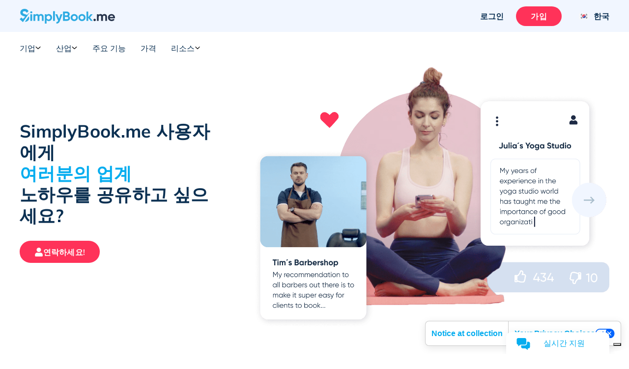

--- FILE ---
content_type: text/html; charset=UTF-8
request_url: https://simplybook.me/ko/Write-For-Us
body_size: 44887
content:
<!DOCTYPE html>
<html lang="ko">
<head>
    <meta charset="UTF-8">
    <meta http-equiv="X-UA-Compatible" content="IE-edge">
    <meta name="viewport" content="width=device-width, initial-scale=1.0, viewport-fit=cover">

    <title>SimplyBook.me | 블로거 게스트 되기</title>
    <meta name="description" content="Share your expertise with SimplyBook.me! Write for us to provide insights on service businesses and connect with a global audience. Submit your article today!">

    <link rel="shortcut icon" href="/build/images/simplybook/favicon-sb.8e2abc4b.ico" type="image/x-icon">
    <link rel="apple-touch-icon" href="/build/images/simplybook/favicon-sb.8e2abc4b.ico">

            <meta property="og:type" content="website">
        <meta property="og:url" content="https://simplybook.me/ko/Write-For-Us">
        <meta property="og:title" content="SimplyBook.me | 블로거 게스트 되기">
        <meta property="og:description"  content="Share your expertise with SimplyBook.me! Write for us to provide insights on service businesses and connect with a global audience. Submit your article today!">

        <meta name="twitter:card" content="summary_large_image">
        <meta name="twitter:url" content="https://simplybook.me/ko/Write-For-Us">
        <meta name="twitter:title" value="SimplyBook.me | 블로거 게스트 되기">
        <meta name="twitter:description" value="Share your expertise with SimplyBook.me! Write for us to provide insights on service businesses and connect with a global audience. Submit your article today!">

        <meta name="mobile-web-app-capable" content="yes">
        <meta name="theme-color" content="#06adef">
        <meta name="msapplication-navbutton-color" content="#06adef">
        <meta name="apple-mobile-web-app-status-bar-style" content="#06adef">

        <meta name="msapplication-TileColor" content="#06adef" />
        <meta name="msapplication-TileImage" content="/build/images/simplybook/favicon-sb.8e2abc4b.ico"  />

        <link rel="preconnect" href="https://counter.simplybook.me">

        <link rel="canonical" href="https://simplybook.me/ko/Write-For-Us" />
                <link rel="alternate" href="https://simplybook.me/en/Write-For-Us" hreflang="x-default" />
                                                            <link rel="alternate" href="https://simplybook.me/en/Write-For-Us" hreflang="en" />
                                                                        <link rel="alternate" href="https://simplybook.me/zh/Write-For-Us" hreflang="zh" />
                                                                        <link rel="alternate" href="https://simplybook.me/fr/Write-For-Us" hreflang="fr" />
                                                                        <link rel="alternate" href="https://simplybook.me/cn/Write-For-Us" hreflang="zh-CN" />
                                                                        <link rel="alternate" href="https://simplybook.me/es/Write-For-Us" hreflang="es" />
                                                                        <link rel="alternate" href="https://simplybook.me/ko/Write-For-Us" hreflang="ko" />
                                                                        <link rel="alternate" href="https://simplybook.me/de/Write-For-Us" hreflang="de" />
                                                                        <link rel="alternate" href="https://simplybook.me/ja/Write-For-Us" hreflang="ja" />
                                                                        <link rel="alternate" href="https://simplybook.me/ru/Write-For-Us" hreflang="ru" />
                                                                        <link rel="alternate" href="https://simplybook.me/pt/Write-For-Us" hreflang="pt" />
                                                                        <link rel="alternate" href="https://simplybook.me/br/Write-For-Us" hreflang="pt-BR" />
                                                                        <link rel="alternate" href="https://simplybook.me/it/Write-For-Us" hreflang="it" />
                                                                        <link rel="alternate" href="https://simplybook.me/nl/Write-For-Us" hreflang="nl" />
                                                                        <link rel="alternate" href="https://simplybook.me/uk/Write-For-Us" hreflang="uk" />
                                                                        <link rel="alternate" href="https://simplybook.me/cs/Write-For-Us" hreflang="cs" />
                                                                        <link rel="alternate" href="https://simplybook.me/nb/Write-For-Us" hreflang="nb" />
                                                                        <link rel="alternate" href="https://simplybook.me/sv/Write-For-Us" hreflang="sv" />
                                                                        <link rel="alternate" href="https://simplybook.me/da/Write-For-Us" hreflang="da" />
                                                                        <link rel="alternate" href="https://simplybook.me/el/Write-For-Us" hreflang="el" />
                        
    <link rel="preload" href="//cdn.iubenda.com/cs/iubenda_cs.js" as="script">
<link rel="preload" href="//cdn.iubenda.com/cs/gpp/stub.js" as="script">
<link rel="preload" href="//cs.iubenda.com/sync/3703942.js" as="script">

    <!-- start Reditus Snippets for Affiliate Tracking - SB public -->
<script>
	(function (w, d, s, p, t) {
		w.gr = w.gr || function () {
			w.gr.ce = 60; w.gr.q = w.gr.q || [];
			w.gr.q.push(arguments);
		};
		p = d.getElementsByTagName(s)[0];
		t = d.createElement(s); t.async = true;
		t.src = "https://script.getreditus.com/v2.js";
		p.parentNode.insertBefore(t, p);
	})(window, document, "script");
	gr("initCustomer", "43323c56-e80c-4825-9910-751148fb9a73");
	gr("track", "pageview");
</script>
<!-- end Reditus Snippets for Affiliate Tracking - SB public -->

            <link rel="stylesheet" href="/build/main.829f9a91.css">
        <link rel="stylesheet" href="/build/write_for_us_page.f7004a61.css">        
                        
<!-- Start Google Tag Manager -->
<script>
    window.dataLayer = window.dataLayer || [];
    function gtag(){dataLayer.push(arguments);}

    (function(w,d,s,l,i){w[l]=w[l]||[];w[l].push({'gtm.start':
            new Date().getTime(),event:'gtm.js'});var f=d.getElementsByTagName(s)[0],
        j=d.createElement(s),dl=l!='dataLayer'?'&l='+l:'';j.async=true;j.src=
        'https://www.googletagmanager.com/gtm.js?id='+i+dl;f.parentNode.insertBefore(j,f);
    })(window,document,'script','dataLayer','GTM-WHF2WR');
</script>
<!-- End Google Tag Manager -->
        
                                        
        <script type="text/javascript">
    !function(){"use strict";window.RudderSnippetVersion="3.2.0";var e="rudderanalytics";window[e]||(window[e]=[])
    ;var rudderanalytics=window[e];if(Array.isArray(rudderanalytics)){
    if(true===rudderanalytics.snippetExecuted&&window.console&&console.error){
    console.error("RudderStack JavaScript SDK snippet included more than once.")}else{rudderanalytics.snippetExecuted=true,
    window.rudderAnalyticsBuildType="legacy";var sdkBaseUrl="https://cdn.rudderlabs.com";var sdkVersion="v3"
    ;var sdkFileName="rsa.min.js";var scriptLoadingMode="async"
    ;var r=["setDefaultInstanceKey","load","ready","page","track","identify","alias","group","reset","setAnonymousId","startSession","endSession","consent","addCustomIntegration"]
    ;for(var n=0;n<r.length;n++){var t=r[n];rudderanalytics[t]=function(r){return function(){var n
    ;Array.isArray(window[e])?rudderanalytics.push([r].concat(Array.prototype.slice.call(arguments))):null===(n=window[e][r])||void 0===n||n.apply(window[e],arguments)
    }}(t)}try{
    new Function('class Test{field=()=>{};test({prop=[]}={}){return prop?(prop?.property??[...prop]):import("");}}'),
    window.rudderAnalyticsBuildType="modern"}catch(i){}var d=document.head||document.getElementsByTagName("head")[0]
    ;var o=document.body||document.getElementsByTagName("body")[0];window.rudderAnalyticsAddScript=function(e,r,n){
    var t=document.createElement("script");t.src=e,t.setAttribute("data-loader","RS_JS_SDK"),r&&n&&t.setAttribute(r,n),
    "async"===scriptLoadingMode?t.async=true:"defer"===scriptLoadingMode&&(t.defer=true),
    d?d.insertBefore(t,d.firstChild):o.insertBefore(t,o.firstChild)},window.rudderAnalyticsMount=function(){!function(){
    if("undefined"==typeof globalThis){var e;var r=function getGlobal(){
    return"undefined"!=typeof self?self:"undefined"!=typeof window?window:null}();r&&Object.defineProperty(r,"globalThis",{
    value:r,configurable:true})}
    }(),window.rudderAnalyticsAddScript("".concat(sdkBaseUrl,"/").concat(sdkVersion,"/").concat(window.rudderAnalyticsBuildType,"/").concat(sdkFileName),"data-rsa-write-key","31pNZmUVAZA1tjzUdliz5j94F0F")
    },
    "undefined"==typeof Promise||"undefined"==typeof globalThis?window.rudderAnalyticsAddScript("https://polyfill-fastly.io/v3/polyfill.min.js?version=3.111.0&features=Symbol%2CPromise&callback=rudderAnalyticsMount"):window.rudderAnalyticsMount()
    ;var loadOptions={};rudderanalytics.load("31pNZmUVAZA1tjzUdliz5j94F0F","https://simplybooktmxr.dataplane.rudderstack.com",loadOptions)}}}();
</script>
    
    
</head>
<body class="">
    
    <!-- Google Tag Manager Noscript -->
<noscript><iframe src="//www.googletagmanager.com/ns.html?id=GTM-WHF2WR" height="0" width="0" style="display:none;visibility:hidden"></iframe></noscript>
<!-- End Google Tag Manager Noscript -->

    <header id='header' class='header '>
    <section class="header--settings-block">
        <div class="container header--settings-container v1">

            <button class="header--togg-menu" aria-label="메뉴">
                <span class="hamburger-box">
                  <span></span>
                  <span></span>
                  <span></span>
                </span>
                <span class="txt-box">메뉴</span>
            </button>

            <a href="/ko" class="header--logo" title="SimplyBook" data-track-event="logo-click">
                <svg class="header--logo-image" xmlns="http://www.w3.org/2000/svg" viewBox="0 0 122.55 18.92">
                    <defs>
                        <style>.cls-1l, .cls-2l {
                                fill: #2eabe2;
                            }

                            .cls-1l, .cls-3l {
                                fill-rule: evenodd;
                            }

                            .cls-3l {
                                fill: #26334b;
                            }</style>
                    </defs>
                    <title>SimplyBook.me</title>
                    <g id="Layer_2" data-name="Layer 2">
                        <g id="Layer_1-2" data-name="Layer 1">
                            <path class="cls-1l"
                                  d="M4.61,5.9A9.29,9.29,0,0,0,7,6.91l1.1.37a8.8,8.8,0,0,1,1,.39l.35.14,3.15-3h.22L4.19,17.05,0,13.27l2.16-2.18,2,1.83,3-2.89c-.43-.16-.93-.32-1.53-.49A10.12,10.12,0,0,1,2.35,8.06,3.89,3.89,0,0,1,.84,4.76,4.26,4.26,0,0,1,2.37,1.3,5.62,5.62,0,0,1,6.1,0a6,6,0,0,1,5.28,2.84L9.15,5.11a3.2,3.2,0,0,0-3.05-2C4.79,3.07,4,3.73,4,4.67A1.5,1.5,0,0,0,4.61,5.9Zm7.65,5.93a4.31,4.31,0,0,1-1.62,3.53,6.35,6.35,0,0,1-4,1.3l5-7A4.3,4.3,0,0,1,12.26,11.83Z"/>
                            <path class="cls-2l"
                                  d="M14.92,3.13A1.4,1.4,0,0,0,13.53,4.5a1.4,1.4,0,0,0,2.79,0A1.4,1.4,0,0,0,14.92,3.13ZM13.79,15.48h2.27V6.89H13.79ZM27.43,6.65a3,3,0,0,0-2.62,1.24,2.61,2.61,0,0,0-2.39-1.24A2.76,2.76,0,0,0,20,7.8V6.89H17.71v8.59H20V10.65c0-1.25.65-1.94,1.66-1.94s1.47.6,1.47,1.63v5.14h2.27V10.65c0-1.25.6-1.94,1.64-1.94s1.47.6,1.47,1.63v5.14h2.27V10.19A3.22,3.22,0,0,0,27.43,6.65Zm10,0A3.43,3.43,0,0,0,34.61,7.9v-1H32.35v12h2.26V14.46a3.44,3.44,0,0,0,2.85,1.26,4,4,0,0,0,3-1.31,4.49,4.49,0,0,0,1.26-3.23A4.46,4.46,0,0,0,40.49,8,4.06,4.06,0,0,0,37.46,6.65Zm1.32,6.28a2.43,2.43,0,0,1-4.17-1.75,2.32,2.32,0,0,1,.69-1.73,2.54,2.54,0,0,1,3.48,0,2.26,2.26,0,0,1,.7,1.73A2.3,2.3,0,0,1,38.78,12.93ZM43,15.48h2.27V2.94H43Zm7.67-2.82L48.34,6.89H45.86l3.6,8.31a2.14,2.14,0,0,1-2.3,1.65v2.06c2.25.12,3.73-1,4.64-3.43L55,6.89H52.57Zm12.5-3.42a2.88,2.88,0,0,0,1.16-2.4,3.05,3.05,0,0,0-1.09-2.42,3.84,3.84,0,0,0-2.65-1H55.69v12h5.22a4,4,0,0,0,2.72-1A3.22,3.22,0,0,0,64.74,12,3,3,0,0,0,63.12,9.24Zm-5-3.57h2.43A1.28,1.28,0,0,1,61.86,7a1.29,1.29,0,0,1-1.32,1.33H58.11Zm2.8,7.59h-2.8V10.43h2.8a1.42,1.42,0,1,1,0,2.83Zm9.23-6.61A4.61,4.61,0,0,0,66.83,8a4.32,4.32,0,0,0-1.33,3.21,4.35,4.35,0,0,0,1.33,3.23,4.82,4.82,0,0,0,6.61,0,4.34,4.34,0,0,0,1.36-3.23A4.31,4.31,0,0,0,73.44,8,4.57,4.57,0,0,0,70.14,6.65Zm1.7,6.23a2.38,2.38,0,0,1-4.08-1.7,2.41,2.41,0,0,1,4.08-1.7,2.28,2.28,0,0,1,.69,1.7A2.25,2.25,0,0,1,71.84,12.88ZM80.1,6.65A4.57,4.57,0,0,0,76.8,8a4.3,4.3,0,0,0-1.34,3.21,4.32,4.32,0,0,0,1.34,3.23,4.82,4.82,0,0,0,6.61,0,4.37,4.37,0,0,0,1.35-3.23A4.34,4.34,0,0,0,83.41,8,4.61,4.61,0,0,0,80.1,6.65Zm1.71,6.23A2.41,2.41,0,1,1,80.1,8.81a2.37,2.37,0,0,1,1.71.67,2.28,2.28,0,0,1,.68,1.7A2.25,2.25,0,0,1,81.81,12.88Zm8.57-1.75,3.53-4.24H91.2l-3,3.78V3.46H85.91v12h2.27v-3.9l3.2,3.9H94Z"/>
                            <path class="cls-3l"
                                  d="M122.46,12.09h-6.62a2.22,2.22,0,0,0,2.47,1.62,2.34,2.34,0,0,0,2-.86l1.83,1a4.39,4.39,0,0,1-3.83,1.84,4.78,4.78,0,0,1-3.5-1.29,4.35,4.35,0,0,1-1.32-3.25A4.37,4.37,0,0,1,114.76,8a4.48,4.48,0,0,1,3.34-1.31A4.19,4.19,0,0,1,121.29,8a4.45,4.45,0,0,1,1.26,3.22A4.84,4.84,0,0,1,122.46,12.09ZM118.1,8.64a2.18,2.18,0,0,0-2.3,1.74h4.48A2.11,2.11,0,0,0,118.1,8.64Zm-8,1.7c0-1-.54-1.63-1.48-1.63S107,9.4,107,10.65v4.83h-2.27V10.34c0-1-.54-1.63-1.47-1.63s-1.66.69-1.66,1.94v4.83H99.32V6.89h2.27V7.8A2.76,2.76,0,0,1,104,6.65a2.61,2.61,0,0,1,2.39,1.24,3,3,0,0,1,2.62-1.24,3.22,3.22,0,0,1,3.32,3.54v5.29H110.1ZM95.36,15.27a1.44,1.44,0,0,1,0-2.06,1.52,1.52,0,0,1,2.11,0,1.44,1.44,0,0,1,0,2.06A1.52,1.52,0,0,1,95.36,15.27Z"/>
                        </g>
                    </g>
                </svg>
                            </a>

            <div class="header--user-block">
                                <button class="btn btn--transparent btn--login hide-on-mob" aria-label="로그인" data-toggle="modal" data-target="#popup--login-form" data-track-event="login-button-click">로그인</button>
                                        <a href="/ko/default/registration" class="btn btn--primary hide-on-mob" aria-label="로그인을 하십시요" data-track-event="signup-button-click">가입</a>
                                                    <button class="btn open-sub-menu-login-bar" aria-label="프로필" data-toggle="modal" data-target="#client-account-card">
                    <svg aria-hidden="true" focusable="false" data-prefix="fas" data-icon="user" class="svg-inline--fa ico icon fa-user fa-w-14" role="img" viewBox="0 0 20 21" fill="none" xmlns="http://www.w3.org/2000/svg">
                        <path d="M10 0.8125C8.25521 0.8125 6.64062 1.25521 5.15625 2.14062C3.67188 3 2.48698 4.17188 1.60156 5.65625C0.742188 7.14062 0.3125 8.75521 0.3125 10.5C0.3125 12.2448 0.742188 13.8594 1.60156 15.3438C2.48698 16.8281 3.67188 18 5.15625 18.8594C6.64062 19.7448 8.25521 20.1875 10 20.1875C11.7448 20.1875 13.3594 19.7448 14.8438 18.8594C16.3281 18 17.5 16.8281 18.3594 15.3438C19.2448 13.8594 19.6875 12.2448 19.6875 10.5C19.6875 8.75521 19.2448 7.14062 18.3594 5.65625C17.5 4.17188 16.3281 3 14.8438 2.14062C13.3594 1.25521 11.7448 0.8125 10 0.8125ZM15 17.2969C13.5156 18.3906 11.849 18.9375 10 18.9375C8.15104 18.9375 6.48438 18.3906 5 17.2969V16.75C5 16.0729 5.2474 15.487 5.74219 14.9922C6.23698 14.4974 6.82292 14.25 7.5 14.25C7.60417 14.25 7.79948 14.2891 8.08594 14.3672C8.73698 14.5755 9.375 14.6797 10 14.6797C10.625 14.6797 11.263 14.5755 11.9141 14.3672C12.2005 14.2891 12.3958 14.25 12.5 14.25C13.1771 14.25 13.763 14.4974 14.2578 14.9922C14.7526 15.487 15 16.0729 15 16.75V17.2969ZM16.2109 16.2031C16.0547 15.2917 15.625 14.5365 14.9219 13.9375C14.2448 13.3125 13.4375 13 12.5 13C12.2656 13 11.9531 13.0651 11.5625 13.1953C11.0156 13.3516 10.4948 13.4297 10 13.4297C9.50521 13.4297 8.98438 13.3516 8.4375 13.1953C8.04688 13.0651 7.73438 13 7.5 13C6.5625 13 5.74219 13.3125 5.03906 13.9375C4.36198 14.5365 3.94531 15.2917 3.78906 16.2031C3.08594 15.4479 2.53906 14.5755 2.14844 13.5859C1.75781 12.5964 1.5625 11.5677 1.5625 10.5C1.5625 8.96354 1.9401 7.55729 2.69531 6.28125C3.45052 4.97917 4.46615 3.95052 5.74219 3.19531C7.04427 2.4401 8.46354 2.0625 10 2.0625C11.5365 2.0625 12.9427 2.4401 14.2188 3.19531C15.5208 3.95052 16.5495 4.97917 17.3047 6.28125C18.0599 7.55729 18.4375 8.96354 18.4375 10.5C18.4375 11.5677 18.2422 12.5964 17.8516 13.5859C17.4609 14.5755 16.9141 15.4479 16.2109 16.2031ZM10 5.1875C9.0625 5.1875 8.25521 5.52604 7.57812 6.20312C6.90104 6.88021 6.5625 7.6875 6.5625 8.625C6.5625 9.5625 6.90104 10.3698 7.57812 11.0469C8.25521 11.724 9.0625 12.0625 10 12.0625C10.9375 12.0625 11.7448 11.724 12.4219 11.0469C13.099 10.3698 13.4375 9.5625 13.4375 8.625C13.4375 7.6875 13.099 6.88021 12.4219 6.20312C11.7448 5.52604 10.9375 5.1875 10 5.1875ZM10 10.8125C9.40104 10.8125 8.88021 10.6042 8.4375 10.1875C8.02083 9.74479 7.8125 9.22396 7.8125 8.625C7.8125 8.02604 8.02083 7.51823 8.4375 7.10156C8.88021 6.65885 9.40104 6.4375 10 6.4375C10.599 6.4375 11.1068 6.65885 11.5234 7.10156C11.9661 7.51823 12.1875 8.02604 12.1875 8.625C12.1875 9.22396 11.9661 9.74479 11.5234 10.1875C11.1068 10.6042 10.599 10.8125 10 10.8125Z" fill="#ABBCCC"/>
                    </svg>
                </button>

                <div class="header__language">
                    <button class="btn btn--transparent header__language-btn" aria-label="Language selector" data-toggle="modal" data-target="#modal__language-popup">
                      <span class="header__language-flag">
                          <img width="33" height="22" src="/build/images/icons/language-icon/ko.77603710.png" alt="Country flag">
                      </span>
                        <span class="header__language-title">한국</span>
                    </button>
                </div>

            </div>
        </div>

        <div class="mobile-header--shape">
            <?xml version="1.0" encoding="utf-8"?>
            <!-- Generator: Adobe Illustrator 23.0.3, SVG Export Plug-In . SVG Version: 6.00 Build 0)  -->
            <svg version="1.1" id="mob-header--shape" xmlns="http://www.w3.org/2000/svg"
                 xmlns:xlink="http://www.w3.org/1999/xlink" x="0px" y="0px"
                 viewBox="0 0 360 150" xml:space="preserve">
                    <g id="bg_path">
                        <path d="M360,120c-173.1,62-360,0-360,0V0h360V120z"/>
                    </g>
                </svg>
        </div>
    </section>

    <section class="header--navigation-block">
        <div class="container header--navigation-menu-container">
            <nav class="header--main-nav header--main-nav-mobile"> <!-- header--main-nav-desk -->
                <div class="header--main-nav-header">
                    <button class=" header--mob-togg-menu open" aria-label="닫기">
                        <img class="modal__close-icon" src="/build/images/icons/close.b42e4cec.svg" alt="아이콘 끄기"/>
                        <span class="txt-box">닫기</span>
                    </button>
                    <span class="mob--menu-name">메뉴</span>
                </div>

                <ul class='main-nav--menu'>
    <li class="phantom-block"></li>
    <li>
        <a class="menu--link" href="/ko" title="홈">
            <span class="main-menu-icon">
                <svg aria-hidden="true" focusable="false" data-prefix="fal" data-icon="home-lg-alt" role="img" xmlns="http://www.w3.org/2000/svg" viewBox="0 0 576 512" class="svg-inline--fa ico fa-home-lg-alt fa-w-18"><path fill="currentColor" d="M573.48 219.91L310.6 8a35.85 35.85 0 0 0-45.19 0L2.53 219.91a6.71 6.71 0 0 0-1 9.5l14.2 17.5a6.82 6.82 0 0 0 9.6 1L64 216.72V496a16 16 0 0 0 16 16h416a16 16 0 0 0 16-16V216.82l38.8 31.29a6.83 6.83 0 0 0 9.6-1l14.19-17.5a7.14 7.14 0 0 0-1.11-9.7zM240 480V320h96v160zm240 0H368V304a16 16 0 0 0-16-16H224a16 16 0 0 0-16 16v176H96V190.92l187.71-151.4a6.63 6.63 0 0 1 8.4 0L480 191z" class=""></path></svg>
            </span>
            <span class="menu-link--text">홈</span>
        </a>
    </li>
    <li class="menu--link-has-dropdown" data-submenu="m-features">
        <a class="menu--link" href="javascript:;" title="주요 기능 ">
            <span class="main-menu-icon">
                <svg aria-hidden="true" focusable="false" data-prefix="fal" data-icon="toolbox" class="svg-inline--fa ico fa-toolbox fa-w-16" role="img" xmlns="http://www.w3.org/2000/svg" viewBox="0 0 512 512"><path fill="currentColor" d="M502.63 214.63l-45.25-45.26c-6-6-14.14-9.37-22.63-9.37H384V80c0-26.47-21.53-48-48-48H176c-26.47 0-48 21.53-48 48v80H77.25c-8.49 0-16.62 3.37-22.63 9.37L9.37 214.63c-6 6-9.37 14.14-9.37 22.63V448c0 17.67 14.33 32 32 32h448c17.67 0 32-14.33 32-32V237.25c0-8.48-3.37-16.62-9.37-22.62zM160 80c0-8.83 7.19-16 16-16h160c8.81 0 16 7.17 16 16v80H160V80zm320 368H32v-96h96v24c0 4.42 3.58 8 8 8h16c4.42 0 8-3.58 8-8v-24h192v24c0 4.42 3.58 8 8 8h16c4.42 0 8-3.58 8-8v-24h96v96zm-96-128v-24c0-4.42-3.58-8-8-8h-16c-4.42 0-8 3.58-8 8v24H160v-24c0-4.42-3.58-8-8-8h-16c-4.42 0-8 3.58-8 8v24H32v-82.75L77.25 192h357.49L480 237.25V320h-96z"></path></svg>
            </span>
            <span class="menu-link--text">주요 기능 </span>
            <span class="ico-sub-menu">
                <svg aria-hidden="true" focusable="false" data-prefix="far" data-icon="angle-right" class="svg-inline--fa icon fa-angle-right fa-w-6" role="img" xmlns="http://www.w3.org/2000/svg" viewBox="0 0 192 512"><path fill="currentColor" d="M187.8 264.5L41 412.5c-4.7 4.7-12.3 4.7-17 0L4.2 392.7c-4.7-4.7-4.7-12.3 0-17L122.7 256 4.2 136.3c-4.7-4.7-4.7-12.3 0-17L24 99.5c4.7-4.7 12.3-4.7 17 0l146.8 148c4.7 4.7 4.7 12.3 0 17z"></path></svg>
            </span>
        </a>

        <div id="m-features" class="submenu">
            <div class="to-previous-step" role="button">
                <div class="to-previous-step--content">
                    <svg aria-hidden="true" focusable="false" data-prefix="fas" data-icon="long-arrow-alt-left" class="svg-inline--fa icon fa-long-arrow-alt-left fa-w-14" role="img" viewBox="0 0 18 11" fill="none" xmlns="http://www.w3.org/2000/svg">
                        <path d="M6.25 9.21094V6.16406L17.0312 6.16406C17.1615 6.16406 17.2656 6.125 17.3438 6.04688C17.4479 5.94271 17.5 5.82552 17.5 5.69531V5.30469C17.5 5.17448 17.4479 5.07031 17.3438 4.99219C17.2656 4.88802 17.1615 4.83594 17.0312 4.83594L6.25 4.83594V1.78906C6.25 1.39844 6.11979 1.08594 5.85937 0.851563C5.625 0.617188 5.33854 0.5 5 0.5C4.66146 0.5 4.36198 0.617188 4.10156 0.851563L0.351562 4.60156C0.117187 4.86198 0 5.16146 0 5.5C0 5.83854 0.117187 6.13802 0.351562 6.39844L4.10156 10.1484C4.36198 10.3828 4.66146 10.5 5 10.5C5.33854 10.5 5.625 10.3828 5.85937 10.1484C6.11979 9.91406 6.25 9.60156 6.25 9.21094ZM1.25 5.5L5 1.75L5 9.25L1.25 5.5Z" fill="#253246"/>
                    </svg>
                    <span class="txt">주요 기능 </span>
                </div>
            </div>

            <ul>
                <li>
                    <a class="menu--link"  href="/ko/booking-system-features" title="모든 기능 목록">
                        <span class="main-menu-icon">
                            <svg aria-hidden="true" focusable="false" data-prefix="fal" data-icon="th-list" class="svg-inline--fa ico fa-th-list fa-w-16" role="img" xmlns="http://www.w3.org/2000/svg" viewBox="0 0 512 512"><path fill="currentColor" d="M0 80v352c0 26.51 21.49 48 48 48h416c26.51 0 48-21.49 48-48V80c0-26.51-21.49-48-48-48H48C21.49 32 0 53.49 0 80zm480 0v90.667H192V64h272c8.837 0 16 7.163 16 16zm0 229.333H192V202.667h288v106.666zM32 202.667h128v106.667H32V202.667zM160 64v106.667H32V80c0-8.837 7.163-16 16-16h112zM32 432v-90.667h128V448H48c-8.837 0-16-7.163-16-16zm160 16V341.333h288V432c0 8.837-7.163 16-16 16H192z"></path></svg>
                        </span>
                        <span class="menu-link--text">모든 기능 목록</span>
                    </a>
                </li>

                <li>
                    <a class="menu--link" href="/ko/booking-system-features-and-integrations" title="기능 및 통합">
                        <span class="main-menu-icon">
                            <svg aria-hidden="true" focusable="false" data-prefix="fal" data-icon="puzzle-piece" class="svg-inline--fa ico fa-puzzle-piece fa-w-18" role="img" xmlns="http://www.w3.org/2000/svg" viewBox="0 0 576 512"><path fill="currentColor" d="M506.584 256c-52.307 0-72.012 46.513-87.263 27.506-20.125-25.082-2.028-107.233 3.475-131.942-34.229 6.371-137.243 24.274-163.836 2.178-16.619-13.81 31.313-43.496 31.313-86.443C290.272 26.025 256.447 0 214.842 0c-43.559 0-84.792 25.609-84.792 68.824 0 53.02 45.898 71.605 24.351 88.606C125.985 179.846 35.346 160.524 0 152.041v345.313c33.315 8.012 70.681 14.649 106.163 14.646 42.28 0 85.837-11.839 85.837-54.125 0-29.344-32-40.832-32-73.875 0-24.437 22.534-32 46.978-32C245.675 352 256 372.114 256 384c0 28.783-34.272 36.348-34.272 76.58 0 13.748 5.013 25.445 14.498 33.828 35.153 31.069 106.717 6.319 187.085 6.285-.958-3.426-26.807-86.724-7.702-111.907 16.715-22.023 48.578 29.106 92.52 29.106C550.227 417.893 576 377.616 576 336c0-42.835-26.227-80-69.416-80zm1.544 129.893c-30.002 0-41.364-33.893-81.513-33.893-53.566 0-54.841 64.979-44.272 117.816-36.396 3.424-107.025 16.434-124.926.614C237.293 452.645 288 428.279 288 384c0-37.683-33.317-64-81.022-64-74.981 0-102.885 59.829-56.167 122.037 4.726 6.293 9.189 12.237 9.189 15.838 0 33.69-94.005 20.629-128 13.925V191.971c63.255 11.657 160 18.136 160-46.505 0-28.567-29.95-42.982-29.95-76.642C162.05 44.146 190.265 32 214.842 32c20.035 0 43.43 9.244 43.43 35.298 0 29.426-34.272 40.752-34.272 80.61 0 57.828 100.845 50.931 158.22 43.093C374.142 245.294 373.959 320 429.086 320c29.143 0 43.674-32 77.498-32C531.543 288 544 311.301 544 336c0 34.413-20.977 49.893-35.872 49.893z"></path></svg>
                        </span>
                        <span class="menu-link--text">기능 및 통합</span>
                    </a>
                </li>

                <li>
                    <a class="menu--link" href="/ko/accept-bookings-on-website-or-facebook" title="예약 채널">
                        <span class="main-menu-icon">
                            <svg aria-hidden="true" focusable="false" data-prefix="fab" data-icon="instagram" class="svg-inline--fa ico fa-instagram fa-w-14" role="img" xmlns="http://www.w3.org/2000/svg" viewBox="0 0 448 512"><path fill="currentColor" d="M224.1 141c-63.6 0-114.9 51.3-114.9 114.9s51.3 114.9 114.9 114.9S339 319.5 339 255.9 287.7 141 224.1 141zm0 189.6c-41.1 0-74.7-33.5-74.7-74.7s33.5-74.7 74.7-74.7 74.7 33.5 74.7 74.7-33.6 74.7-74.7 74.7zm146.4-194.3c0 14.9-12 26.8-26.8 26.8-14.9 0-26.8-12-26.8-26.8s12-26.8 26.8-26.8 26.8 12 26.8 26.8zm76.1 27.2c-1.7-35.9-9.9-67.7-36.2-93.9-26.2-26.2-58-34.4-93.9-36.2-37-2.1-147.9-2.1-184.9 0-35.8 1.7-67.6 9.9-93.9 36.1s-34.4 58-36.2 93.9c-2.1 37-2.1 147.9 0 184.9 1.7 35.9 9.9 67.7 36.2 93.9s58 34.4 93.9 36.2c37 2.1 147.9 2.1 184.9 0 35.9-1.7 67.7-9.9 93.9-36.2 26.2-26.2 34.4-58 36.2-93.9 2.1-37 2.1-147.8 0-184.8zM398.8 388c-7.8 19.6-22.9 34.7-42.6 42.6-29.5 11.7-99.5 9-132.1 9s-102.7 2.6-132.1-9c-19.6-7.8-34.7-22.9-42.6-42.6-11.7-29.5-9-99.5-9-132.1s-2.6-102.7 9-132.1c7.8-19.6 22.9-34.7 42.6-42.6 29.5-11.7 99.5-9 132.1-9s102.7-2.6 132.1 9c19.6 7.8 34.7 22.9 42.6 42.6 11.7 29.5 9 99.5 9 132.1s2.7 102.7-9 132.1z"></path></svg>
                        </span>
                        <span class="menu-link--text">예약 채널</span>
                    </a>
                </li>

                <li><a class="menu--link"  href="/ko/booking-page-themes" title="웹사이트 템플릿">
                        <span class="main-menu-icon">
                            <svg aria-hidden="true" focusable="false" data-prefix="fal" data-icon="pencil-paintbrush" role="img" xmlns="http://www.w3.org/2000/svg" viewBox="0 0 512 512" class="svg-inline--fa ico fa-pencil-paintbrush fa-w-16"><path fill="currentColor" d="M433.43 365.35c-20.56-54.19-55.01-73.83-93.93-79.66l158.43-158.45c18.76-18.76 18.75-49.17 0-67.93l-45.25-45.25C443.3 4.69 431 0 418.71 0s-24.59 4.69-33.97 14.07l-144.52 144.5-82.07-122.72C140.34 10.44 116.87 0 93.48 0 28.72 0-35.44 80.02 22.83 144.05l110.43 121.46L19.09 379.66.35 487.11c-2.72 15.63 11.22 26.9 24.59 24.56l107.44-18.84 93.71-93.72C232.1 444.02 260.26 512 368 512c101.33 0 144-81.42 144-174.07-11.01 7.52-49.66 38.65-62.15 38.65-7.42 0-13.77-4.24-16.42-11.23zM407.36 36.7c4.09-4.09 18.61-4.09 22.7 0l45.25 45.24c6.25 6.25 6.25 16.42 0 22.67l-46.03 46.03-67.94-67.94 46.02-46zM46.51 122.52c-14.84-16.31-18.33-33.68-10.39-51.64C45.92 48.71 70.58 32 93.48 32c15.2 0 28.14 7.47 38.47 22.22l85.2 127.42-61.23 61.22L46.51 122.52zm70.38 340.54L34.5 477.5l14.38-82.37 289.83-289.8 67.94 67.94-289.76 289.79zM368 480c-39.28 0-68.54-10.37-86.96-30.82-19.21-21.33-26.21-53.48-23.74-81.28l16.87-16.87 40.03-35.59c71.69 4.61 82.45 43.17 89.31 61.26 7.33 19.35 25.52 31.87 46.33 31.87 6.57 0 13.17-1.55 20.72-4.86C458.15 442.53 430.08 480 368 480z" class=""></path></svg>
                        </span>
                        <span class="menu-link--text">웹사이트 템플릿</span>
                    </a>
                </li>













            </ul>
        </div>
    </li>
    <li>
        <a class="menu--link" href="/ko/pricing" title="가격">
            <span class="main-menu-icon">
                <svg aria-hidden="true" focusable="false" data-prefix="fal" data-icon="credit-card" class="svg-inline--fa ico fa-credit-card fa-w-18" role="img" xmlns="http://www.w3.org/2000/svg" viewBox="0 0 576 512"><path fill="currentColor" d="M528 32H48C21.5 32 0 53.5 0 80v352c0 26.5 21.5 48 48 48h480c26.5 0 48-21.5 48-48V80c0-26.5-21.5-48-48-48zM48 64h480c8.8 0 16 7.2 16 16v48H32V80c0-8.8 7.2-16 16-16zm480 384H48c-8.8 0-16-7.2-16-16V224h512v208c0 8.8-7.2 16-16 16zm-336-84v8c0 6.6-5.4 12-12 12h-72c-6.6 0-12-5.4-12-12v-8c0-6.6 5.4-12 12-12h72c6.6 0 12 5.4 12 12zm192 0v8c0 6.6-5.4 12-12 12H236c-6.6 0-12-5.4-12-12v-8c0-6.6 5.4-12 12-12h136c6.6 0 12 5.4 12 12z"></path></svg>
            </span>
            <span class="menu-link--text">가격</span>
        </a>
    </li>
    <li class='menu--link-has-dropdown' data-submenu="m-enterprise">
        <a class="menu--link" href="javascript:;" title="기업">
            <span class="main-menu-icon">
                <svg aria-hidden="true" focusable="false" data-prefix="fal" data-icon="briefcase" class="svg-inline--fa ico fa-briefcase fa-w-16" role="img" xmlns="http://www.w3.org/2000/svg" viewBox="0 0 512 512"><path fill="currentColor" d="M464 128H352V56c0-13.26-10.74-24-24-24H184c-13.26 0-24 10.74-24 24v72H48c-26.51 0-48 21.49-48 48v256c0 26.51 21.49 48 48 48h416c26.51 0 48-21.49 48-48V176c0-26.51-21.49-48-48-48zM192 64h128v64H192V64zm288 368c0 8.82-7.18 16-16 16H48c-8.82 0-16-7.18-16-16V288h160v40c0 13.25 10.75 24 24 24h80c13.25 0 24-10.75 24-24v-40h160v144zM224 320v-32h64v32h-64zm256-64H32v-80c0-8.82 7.18-16 16-16h416c8.82 0 16 7.18 16 16v80z"></path></svg>
            </span>
            <span class="menu-link--text">기업</span>
            <span class="ico-sub-menu">
                <svg aria-hidden="true" focusable="false" data-prefix="far" data-icon="angle-right" class="svg-inline--fa icon fa-angle-right fa-w-6" role="img" xmlns="http://www.w3.org/2000/svg" viewBox="0 0 192 512"><path fill="currentColor" d="M187.8 264.5L41 412.5c-4.7 4.7-12.3 4.7-17 0L4.2 392.7c-4.7-4.7-4.7-12.3 0-17L122.7 256 4.2 136.3c-4.7-4.7-4.7-12.3 0-17L24 99.5c4.7-4.7 12.3-4.7 17 0l146.8 148c4.7 4.7 4.7 12.3 0 17z"></path></svg>
            </span>
        </a>

        <div id="m-enterprise" class="submenu">
            <div class="to-previous-step" role="button">
                <div class="to-previous-step--content">
                    <svg aria-hidden="true" focusable="false" data-prefix="fas" data-icon="long-arrow-alt-left" class="svg-inline--fa icon fa-long-arrow-alt-left fa-w-14" role="img" viewBox="0 0 18 11" fill="none" xmlns="http://www.w3.org/2000/svg">
                        <path d="M6.25 9.21094V6.16406L17.0312 6.16406C17.1615 6.16406 17.2656 6.125 17.3438 6.04688C17.4479 5.94271 17.5 5.82552 17.5 5.69531V5.30469C17.5 5.17448 17.4479 5.07031 17.3438 4.99219C17.2656 4.88802 17.1615 4.83594 17.0312 4.83594L6.25 4.83594V1.78906C6.25 1.39844 6.11979 1.08594 5.85937 0.851563C5.625 0.617188 5.33854 0.5 5 0.5C4.66146 0.5 4.36198 0.617188 4.10156 0.851563L0.351562 4.60156C0.117187 4.86198 0 5.16146 0 5.5C0 5.83854 0.117187 6.13802 0.351562 6.39844L4.10156 10.1484C4.36198 10.3828 4.66146 10.5 5 10.5C5.33854 10.5 5.625 10.3828 5.85937 10.1484C6.11979 9.91406 6.25 9.60156 6.25 9.21094ZM1.25 5.5L5 1.75L5 9.25L1.25 5.5Z" fill="#253246"/>
                    </svg>
                    <span class="txt">기업</span>
                </div>
            </div>

            <ul>
                <li>
                    <a class="menu--link"  href="/ko/enterprise-scheduling-software/legal-booking-system" title="Legal Enterprise">
                        <span class="main-menu-icon">
                            <svg aria-hidden="true" focusable="false" data-prefix="fal" data-icon="handshake" class="svg-inline--fa ico fa-handshake fa-w-20" role="img" xmlns="http://www.w3.org/2000/svg" viewBox="0 0 640 512"><path fill="currentColor" d="M16 319.8c8.8 0 16-7.2 16-16s-7.2-16-16-16-16 7.2-16 16c0 8.9 7.2 16 16 16zM632 128l-113.5.2-51.2-49.9c-9.1-9.1-21.1-14.1-33.9-14.1h-101c-10.4 0-20.1 3.9-28.3 10-8.4-6.5-18.7-10.3-29.3-10.3h-69.5c-12.7 0-24.9 5.1-33.9 14.1l-50 50H8c-4.4 0-8 3.6-8 8v16c0 4.4 3.6 8 8 8h56v191.9H8c-4.4 0-8 3.6-8 8v16c0 4.4 3.6 8 8 8h56c17.6 0 31.8-14.2 31.9-31.7h33.2l81.5 78c29.8 24.1 71.8 23.4 101-.2l7.2 6.2c9.6 7.8 21.3 11.9 33.5 11.9 16 0 31.1-7 41.4-19.6l21.9-26.9c16.4 8.9 42.9 9 60-12l9.5-11.7c6.2-7.6 9.6-16.6 10.5-25.7h48.6c.1 17.5 14.4 31.7 31.9 31.7h56c4.4 0 8-3.6 8-8v-16c0-4.4-3.6-8-8-8h-56V160.2l56-.2c4.4 0 8-3.6 8-8v-16c-.1-4.5-3.7-8-8.1-8zM460.2 357.6l-9.5 11.7c-5.4 6.6-15.4 8.1-22.5 2.3l-17.8-14.4-41.5 51c-7.5 9.3-21 10.2-29.4 3.4l-30.6-26.1-10.4 12.8c-16.7 20.5-47 23.7-66.6 7.9L142 320.1H96V159.9h38.6l59.3-59.3c3-3 7.1-4.7 11.3-4.7h69.5c.9 2.2.3.7 1.1 2.9l-59 54.2c-28.2 25.9-29.6 69.2-4.2 96.9 14.3 15.6 58.6 39.3 96.9 4.2l22.8-20.9 125.6 101.9c6.8 5.6 7.8 15.7 2.3 22.5zm83.8-37.5h-57.2c-2.5-3.5-5.3-6.9-8.8-9.8l-121.9-99 28.4-26.1c6.5-6 7-16.1 1-22.6s-16.1-6.9-22.6-1l-75.1 68.8c-14.4 13.1-38.6 12-51.7-2.2-13.6-14.8-12.7-38 2.2-51.7l83.1-76.2c3-2.7 6.8-4.2 10.8-4.2h101c4.3 0 8.3 1.7 11.4 4.8l60.7 59.1H544v160.1zm80-32.2c-8.8 0-16 7.2-16 16s7.2 16 16 16 16-7.2 16-16c0-8.9-7.2-16-16-16z"></path></svg>
                        </span>
                        <span class="menu-link--text">Legal Enterprise</span>
                    </a>
                </li>
                <li>
                    <a class="menu--link"  href="/ko/enterprise-scheduling-software/education-booking-system" title="Education Enterprise">
                        <span class="main-menu-icon">
                            <svg aria-hidden="true" focusable="false" data-prefix="fal" data-icon="books" class="svg-inline--fa ico fa-books fa-w-18" role="img" xmlns="http://www.w3.org/2000/svg" viewBox="0 0 576 512"><path fill="currentColor" d="M575.33 456.43L399 8.02C397.28 3.1 392.61 0 387.65 0c-3.01 0-4.97 1.03-11.49 3.31-6.46 2.26-9.82 8.24-6.27 18.38-16.46 9.69-59.15 24.09-75.5 26.42-1.33-3.78-1.97-6.62-6.4-9.23V32c0-17.67-14.33-32-32-32h-96c-5.96 0-11.22 2.07-16 4.9C139.22 2.07 133.96 0 128 0H32C14.33 0 0 14.33 0 32v448c0 17.67 14.33 32 32 32h96c5.96 0 11.22-2.07 16-4.9 4.78 2.84 10.04 4.9 16 4.9h96c17.67 0 32-14.33 32-32V118.88l151.43 385.1c1.73 4.92 6.4 8.02 11.35 8.02 3 0 4.96-1.03 11.49-3.31 6.44-2.25 9.83-8.23 6.27-18.38 16.46-9.69 59.15-24.09 75.5-26.42 3.65 10.4 10.13 12.65 16.38 10.46l7.55-2.64c6.23-2.19 9.54-9.07 7.36-15.28zM128 480H32v-64h96v64zm0-96H32V128h96v256zm0-288H32V32h96v64zm128 384h-96v-64h96v64zm0-96h-96V128h96v256zm0-288h-96V32h96v64zm203.15 367.54L303.79 74.88c25.22-4.74 64.01-20.33 75.5-26.42l155.36 388.65c-25.23 4.75-64.01 20.33-75.5 26.43z"></path></svg>
                        </span>
                        <span class="menu-link--text">Education Enterprise</span>
                    </a>
                </li>
                <li>
                    <a class="menu--link"  href="/ko/enterprise-scheduling-software/medical-booking-system" title="Healthcare Enterprise">
                        <span class="main-menu-icon">
                              <svg aria-hidden="true" focusable="false" data-prefix="fal" data-icon="briefcase-medical" class="svg-inline--fa ico fa-briefcase-medical fa-w-16" role="img" xmlns="http://www.w3.org/2000/svg" viewBox="0 0 512 512"><path fill="currentColor" d="M344 288h-56v-56c0-4.4-3.6-8-8-8h-48c-4.4 0-8 3.6-8 8v56h-56c-4.4 0-8 3.6-8 8v48c0 4.4 3.6 8 8 8h56v56c0 4.4 3.6 8 8 8h48c4.4 0 8-3.6 8-8v-56h56c4.4 0 8-3.6 8-8v-48c0-4.4-3.6-8-8-8zm120-160H352V56c0-13.3-10.7-24-24-24H184c-13.3 0-24 10.7-24 24v72H48c-26.5 0-48 21.5-48 48v288c0 26.5 21.5 48 48 48h416c26.5 0 48-21.5 48-48V176c0-26.5-21.5-48-48-48zM192 64h128v64H192V64zm288 400c0 8.8-7.2 16-16 16H48c-8.8 0-16-7.2-16-16V176c0-8.8 7.2-16 16-16h416c8.8 0 16 7.2 16 16v288z"></path></svg>
                        </span>
                        <span class="menu-link--text">Healthcare Enterprise</span>
                    </a>
                </li>
            </ul>
        </div>
    </li>
    <li class='menu--link-has-dropdown' data-submenu="m-categories">
        <a class="menu--link" href="javascript:;" title="사업 유형">
            <span class="main-menu-icon">
                <svg aria-hidden="true" focusable="false" data-prefix="fal" data-icon="folder-open" class="svg-inline--fa ico fa-folder-open fa-w-18" role="img" xmlns="http://www.w3.org/2000/svg" viewBox="0 0 576 512"><path fill="currentColor" d="M527.95 224H480v-48c0-26.51-21.49-48-48-48H272l-64-64H48C21.49 64 0 85.49 0 112v288c0 26.51 21.49 48 48 48h385.057c28.068 0 54.135-14.733 68.599-38.84l67.453-112.464C588.24 264.812 565.285 224 527.95 224zM48 96h146.745l64 64H432c8.837 0 16 7.163 16 16v48H171.177c-28.068 0-54.135 14.733-68.599 38.84L32 380.47V112c0-8.837 7.163-16 16-16zm493.695 184.232l-67.479 112.464A47.997 47.997 0 0 1 433.057 416H44.823l82.017-136.696A48 48 0 0 1 168 256h359.975c12.437 0 20.119 13.568 13.72 24.232z"></path></svg>
            </span>
            <span class="menu-link--text">사업 유형</span>
            <span class="ico-sub-menu">
                <svg aria-hidden="true" focusable="false" data-prefix="far" data-icon="angle-right" class="svg-inline--fa icon fa-angle-right fa-w-6" role="img" xmlns="http://www.w3.org/2000/svg" viewBox="0 0 192 512"><path fill="currentColor" d="M187.8 264.5L41 412.5c-4.7 4.7-12.3 4.7-17 0L4.2 392.7c-4.7-4.7-4.7-12.3 0-17L122.7 256 4.2 136.3c-4.7-4.7-4.7-12.3 0-17L24 99.5c4.7-4.7 12.3-4.7 17 0l146.8 148c4.7 4.7 4.7 12.3 0 17z"></path></svg>
            </span>
        </a>

        <div id="m-categories" class="submenu">
            <div class="to-previous-step" role="button">
                <div class="to-previous-step--content">
                    <svg aria-hidden="true" focusable="false" data-prefix="fas" data-icon="long-arrow-alt-left" class="svg-inline--fa icon fa-long-arrow-alt-left fa-w-14" role="img" viewBox="0 0 18 11" fill="none" xmlns="http://www.w3.org/2000/svg">
                        <path d="M6.25 9.21094V6.16406L17.0312 6.16406C17.1615 6.16406 17.2656 6.125 17.3438 6.04688C17.4479 5.94271 17.5 5.82552 17.5 5.69531V5.30469C17.5 5.17448 17.4479 5.07031 17.3438 4.99219C17.2656 4.88802 17.1615 4.83594 17.0312 4.83594L6.25 4.83594V1.78906C6.25 1.39844 6.11979 1.08594 5.85937 0.851563C5.625 0.617188 5.33854 0.5 5 0.5C4.66146 0.5 4.36198 0.617188 4.10156 0.851563L0.351562 4.60156C0.117187 4.86198 0 5.16146 0 5.5C0 5.83854 0.117187 6.13802 0.351562 6.39844L4.10156 10.1484C4.36198 10.3828 4.66146 10.5 5 10.5C5.33854 10.5 5.625 10.3828 5.85937 10.1484C6.11979 9.91406 6.25 9.60156 6.25 9.21094ZM1.25 5.5L5 1.75L5 9.25L1.25 5.5Z" fill="#253246"/>
                    </svg>
                    <span class="txt">사업 유형</span>
                </div>
            </div>

            <ul>
                <li><a class="menu--link"  href="/ko/all-categories" title="모든 사업 유형">
                        <span class="main-menu-icon">
                            <svg aria-hidden="true" focusable="false" data-prefix="fal" data-icon="folders" class="svg-inline--fa ico fa-folders fa-w-20" role="img" xmlns="http://www.w3.org/2000/svg" viewBox="0 0 640 512"><path fill="currentColor" d="M592 64H400L345.37 9.37c-6-6-14.14-9.37-22.63-9.37H176c-26.51 0-48 21.49-48 48v80H48c-26.51 0-48 21.49-48 48v288c0 26.51 21.49 48 48 48h416c26.51 0 48-21.49 48-48v-80h80c26.51 0 48-21.49 48-48V112c0-26.51-21.49-48-48-48zM480 464c0 8.84-7.16 16-16 16H48c-8.84 0-16-7.16-16-16V176c0-8.84 7.16-16 16-16h80v176c0 26.51 21.49 48 48 48h304v80zm128-128c0 8.84-7.16 16-16 16H176c-8.84 0-16-7.16-16-16V48c0-8.84 7.16-16 16-16h146.74l54.63 54.63c6 6 14.14 9.37 22.63 9.37h192c8.84 0 16 7.16 16 16v224z"></path></svg>
                        </span>
                        <span class="menu-link--text">모든 사업 유형</span>
                    </a>
                </li>
                <li><a class="menu--link"  href="/ko/scheduling-system-for-hair-and-beauty-services" title="뷰티 &amp; 웰니스">
                        <span class="main-menu-icon">
                            <svg aria-hidden="true" focusable="false" data-prefix="fal" data-icon="flower-daffodil" class="svg-inline--fa ico fa-flower-daffodil fa-w-16" role="img" xmlns="http://www.w3.org/2000/svg" viewBox="0 0 512 512"><path fill="currentColor" d="M288 144a32 32 0 1 0-32 32 32 32 0 0 0 32-32zm207.87 144H448.6A224 224 0 0 0 272 374v-96.54A85.76 85.76 0 0 0 312.87 288 87.22 87.22 0 0 0 400 200.89 85.82 85.82 0 0 0 378.62 144 85.82 85.82 0 0 0 400 87.11 87.22 87.22 0 0 0 312.87 0 85.8 85.8 0 0 0 256 21.36 85.8 85.8 0 0 0 199.13 0 87.22 87.22 0 0 0 112 87.11 85.82 85.82 0 0 0 133.38 144 85.82 85.82 0 0 0 112 200.89 87.22 87.22 0 0 0 199.13 288 85.64 85.64 0 0 0 240 277.46V374a224 224 0 0 0-176.6-86H16.13c-9.19 0-17 9-16.06 19.65C10.06 422.15 106.43 512 223.83 512h64.34c117.4 0 213.77-89.85 223.76-204.35.92-10.65-6.87-19.65-16.06-19.65zM240 480h-16.17c-93.89 0-174.52-69.14-189.94-160H63.4a192.45 192.45 0 0 1 165 93.35C242 436.09 240 454.05 240 480zm16-263.61l-12.84 17.22a54.58 54.58 0 0 1-44 22.39A55.17 55.17 0 0 1 144 200.89a54.59 54.59 0 0 1 22.41-44.06L183.63 144l-17.22-12.83A54.59 54.59 0 0 1 144 87.11 55.17 55.17 0 0 1 199.13 32a54.58 54.58 0 0 1 44 22.39L256 71.61l12.84-17.22a54.58 54.58 0 0 1 44-22.39A55.17 55.17 0 0 1 368 87.11a54.59 54.59 0 0 1-22.41 44.06L328.37 144l17.22 12.83A54.59 54.59 0 0 1 368 200.89 55.17 55.17 0 0 1 312.87 256a54.58 54.58 0 0 1-44-22.39zM288 480h-16c0-26-2-43.9 11.63-66.65A192.45 192.45 0 0 1 448.6 320h29.51C462.69 410.86 382.05 480 288 480z"></path></svg>
                        </span>
                        <span class="menu-link--text">뷰티 &amp; 웰니스</span>
                    </a>
                </li>
                <li><a class="menu--link"  href="/ko/appointment-scheduling-software-for-educational-services" title="교육적">
                        <span class="main-menu-icon">
                            <svg aria-hidden="true" focusable="false" data-prefix="fal" data-icon="books" class="svg-inline--fa ico fa-books fa-w-18" role="img" xmlns="http://www.w3.org/2000/svg" viewBox="0 0 576 512"><path fill="currentColor" d="M575.33 456.43L399 8.02C397.28 3.1 392.61 0 387.65 0c-3.01 0-4.97 1.03-11.49 3.31-6.46 2.26-9.82 8.24-6.27 18.38-16.46 9.69-59.15 24.09-75.5 26.42-1.33-3.78-1.97-6.62-6.4-9.23V32c0-17.67-14.33-32-32-32h-96c-5.96 0-11.22 2.07-16 4.9C139.22 2.07 133.96 0 128 0H32C14.33 0 0 14.33 0 32v448c0 17.67 14.33 32 32 32h96c5.96 0 11.22-2.07 16-4.9 4.78 2.84 10.04 4.9 16 4.9h96c17.67 0 32-14.33 32-32V118.88l151.43 385.1c1.73 4.92 6.4 8.02 11.35 8.02 3 0 4.96-1.03 11.49-3.31 6.44-2.25 9.83-8.23 6.27-18.38 16.46-9.69 59.15-24.09 75.5-26.42 3.65 10.4 10.13 12.65 16.38 10.46l7.55-2.64c6.23-2.19 9.54-9.07 7.36-15.28zM128 480H32v-64h96v64zm0-96H32V128h96v256zm0-288H32V32h96v64zm128 384h-96v-64h96v64zm0-96h-96V128h96v256zm0-288h-96V32h96v64zm203.15 367.54L303.79 74.88c25.22-4.74 64.01-20.33 75.5-26.42l155.36 388.65c-25.23 4.75-64.01 20.33-75.5 26.43z"></path></svg>
                        </span>
                        <span class="menu-link--text">교육적</span>
                    </a>
                </li>
                <li><a class="menu--link"  href="/ko/online-scheduler-for-events-and-entertainment-services" title="행사 및 엔터테인트먼트">
                        <span class="main-menu-icon">
                            <svg aria-hidden="true" focusable="false" data-prefix="fal" data-icon="calendar-star" class="svg-inline--fa ico fa-calendar-star fa-w-14" role="img" xmlns="http://www.w3.org/2000/svg" viewBox="0 0 448 512"><path fill="currentColor" d="M149.8 369l-7.9 46.3c-1.8 10.6 2.5 21.1 11.2 27.4 4.9 3.5 10.7 5.4 16.4 5.4 4.4 0 8.9-1.1 13-3.3L224 423l41.5 21.8c9.5 5 20.8 4.2 29.5-2.1 8.7-6.3 13-16.8 11.2-27.4l-7.9-46.3 33.5-32.7c7.7-7.5 10.4-18.5 7.1-28.7s-12-17.5-22.6-19l-46.4-6.8-20.7-42.1C244.3 230 234.7 224 224 224s-20.3 6-25 15.6l-20.7 42.1-46.4 6.8c-10.6 1.5-19.3 8.8-22.6 19s-.6 21.2 7.1 28.7l33.4 32.8zm49.6-58.1L224 261l24.6 49.9 55 8-39.8 38.9 9.4 54.8-49.2-25.8-49.2 25.9 9.4-54.8-39.8-38.9 55-8.1zM400 64h-48V8c0-4.4-3.6-8-8-8h-16c-4.4 0-8 3.6-8 8v56H128V8c0-4.4-3.6-8-8-8h-16c-4.4 0-8 3.6-8 8v56H48C21.5 64 0 85.5 0 112v352c0 26.5 21.5 48 48 48h352c26.5 0 48-21.5 48-48V112c0-26.5-21.5-48-48-48zm16 400c0 8.8-7.2 16-16 16H48c-8.8 0-16-7.2-16-16V192h384v272zm0-304H32v-48c0-8.8 7.2-16 16-16h352c8.8 0 16 7.2 16 16v48z"></path></svg>
                        </span>
                        <span class="menu-link--text">행사 및 엔터테인트먼트</span>
                    </a>
                </li>
                <li><a class="menu--link"  href="/ko/online-appointment-software-for-medical-companies-clinics-doctors-and-healthcare" title="의료 및 건강 서비스">
                        <span class="main-menu-icon">
                            <svg aria-hidden="true" focusable="false" data-prefix="fal" data-icon="briefcase-medical" class="svg-inline--fa ico fa-briefcase-medical fa-w-16" role="img" xmlns="http://www.w3.org/2000/svg" viewBox="0 0 512 512"><path fill="currentColor" d="M344 288h-56v-56c0-4.4-3.6-8-8-8h-48c-4.4 0-8 3.6-8 8v56h-56c-4.4 0-8 3.6-8 8v48c0 4.4 3.6 8 8 8h56v56c0 4.4 3.6 8 8 8h48c4.4 0 8-3.6 8-8v-56h56c4.4 0 8-3.6 8-8v-48c0-4.4-3.6-8-8-8zm120-160H352V56c0-13.3-10.7-24-24-24H184c-13.3 0-24 10.7-24 24v72H48c-26.5 0-48 21.5-48 48v288c0 26.5 21.5 48 48 48h416c26.5 0 48-21.5 48-48V176c0-26.5-21.5-48-48-48zM192 64h128v64H192V64zm288 400c0 8.8-7.2 16-16 16H48c-8.8 0-16-7.2-16-16V176c0-8.8 7.2-16 16-16h416c8.8 0 16 7.2 16 16v288z"></path></svg>
                        </span>
                        <span class="menu-link--text">의료 및 건강 서비스</span>
                    </a>
                </li>
                <li><a class="menu--link"  href="/ko/scheduling-app-for-professional-services" title="개인 미팅 및 서비스">
                        <span class="main-menu-icon">
                            <svg aria-hidden="true" focusable="false" data-prefix="fal" data-icon="user-crown" class="svg-inline--fa ico fa-user-crown fa-w-14" role="img" xmlns="http://www.w3.org/2000/svg" viewBox="0 0 448 512"><path fill="currentColor" d="M313.6 320c-28.71 0-42.6 16-89.6 16-47.09 0-60.82-16-89.6-16C60.17 320 0 380.17 0 454.4v9.6c0 26.51 21.49 48 48 48h352c26.51 0 48-21.49 48-48v-9.6c0-74.23-60.17-134.4-134.4-134.4zM416 464c0 8.82-7.18 16-16 16H48c-8.82 0-16-7.18-16-16v-9.6C32 397.94 77.94 352 134.4 352c19.38 0 39.33 16 89.6 16 49.4 0 70.66-16 89.6-16 56.46 0 102.4 45.94 102.4 102.4v9.6zM224 288c70.7 0 128-57.31 128-128V0l-64 32-64-32-64 32L96 0v160c0 70.69 57.31 128 128 128zM128 51.78l32 16 64-32 64 32 32-16V112H128V51.78zm0 92.22h192v16c0 52.93-43.06 96-96 96s-96-43.07-96-96v-16z"></path></svg>
                        </span>
                        <span class="menu-link--text">개인 미팅 및 서비스</span>
                    </a>
                </li>
                <li><a class="menu--link"  href="/ko/appointment-booking-system-for-administrational-and-official-services" title="공공 및 전문 서비스">
                        <span class="main-menu-icon">
                            <svg aria-hidden="true" focusable="false" data-prefix="fal" data-icon="handshake" class="svg-inline--fa ico fa-handshake fa-w-20" role="img" xmlns="http://www.w3.org/2000/svg" viewBox="0 0 640 512"><path fill="currentColor" d="M16 319.8c8.8 0 16-7.2 16-16s-7.2-16-16-16-16 7.2-16 16c0 8.9 7.2 16 16 16zM632 128l-113.5.2-51.2-49.9c-9.1-9.1-21.1-14.1-33.9-14.1h-101c-10.4 0-20.1 3.9-28.3 10-8.4-6.5-18.7-10.3-29.3-10.3h-69.5c-12.7 0-24.9 5.1-33.9 14.1l-50 50H8c-4.4 0-8 3.6-8 8v16c0 4.4 3.6 8 8 8h56v191.9H8c-4.4 0-8 3.6-8 8v16c0 4.4 3.6 8 8 8h56c17.6 0 31.8-14.2 31.9-31.7h33.2l81.5 78c29.8 24.1 71.8 23.4 101-.2l7.2 6.2c9.6 7.8 21.3 11.9 33.5 11.9 16 0 31.1-7 41.4-19.6l21.9-26.9c16.4 8.9 42.9 9 60-12l9.5-11.7c6.2-7.6 9.6-16.6 10.5-25.7h48.6c.1 17.5 14.4 31.7 31.9 31.7h56c4.4 0 8-3.6 8-8v-16c0-4.4-3.6-8-8-8h-56V160.2l56-.2c4.4 0 8-3.6 8-8v-16c-.1-4.5-3.7-8-8.1-8zM460.2 357.6l-9.5 11.7c-5.4 6.6-15.4 8.1-22.5 2.3l-17.8-14.4-41.5 51c-7.5 9.3-21 10.2-29.4 3.4l-30.6-26.1-10.4 12.8c-16.7 20.5-47 23.7-66.6 7.9L142 320.1H96V159.9h38.6l59.3-59.3c3-3 7.1-4.7 11.3-4.7h69.5c.9 2.2.3.7 1.1 2.9l-59 54.2c-28.2 25.9-29.6 69.2-4.2 96.9 14.3 15.6 58.6 39.3 96.9 4.2l22.8-20.9 125.6 101.9c6.8 5.6 7.8 15.7 2.3 22.5zm83.8-37.5h-57.2c-2.5-3.5-5.3-6.9-8.8-9.8l-121.9-99 28.4-26.1c6.5-6 7-16.1 1-22.6s-16.1-6.9-22.6-1l-75.1 68.8c-14.4 13.1-38.6 12-51.7-2.2-13.6-14.8-12.7-38 2.2-51.7l83.1-76.2c3-2.7 6.8-4.2 10.8-4.2h101c4.3 0 8.3 1.7 11.4 4.8l60.7 59.1H544v160.1zm80-32.2c-8.8 0-16 7.2-16 16s7.2 16 16 16 16-7.2 16-16c0-8.9-7.2-16-16-16z"></path></svg>
                        </span>
                        <span class="menu-link--text">공공 및 전문 서비스</span>
                    </a>
                </li>
                <li><a class="menu--link"  href="/ko/scheduling-software-for-fitness--coaches-and-sports-classes" title="스포츠 &amp; 피트니스">
                        <span class="main-menu-icon">
                            <svg aria-hidden="true" focusable="false" data-prefix="fal" data-icon="dumbbell" class="svg-inline--fa ico fa-dumbbell fa-w-20" role="img" xmlns="http://www.w3.org/2000/svg" viewBox="0 0 640 512"><path fill="currentColor" d="M632 240h-24v-96c0-26.5-21.5-48-48-48h-32c-5.6 0-11 1.2-16 2.9V80c0-26.5-21.5-48-48-48h-32c-26.5 0-48 21.5-48 48v160H256V80c0-26.5-21.5-48-48-48h-32c-26.5 0-48 21.5-48 48v18.9c-5-1.8-10.4-2.9-16-2.9H80c-26.5 0-48 21.5-48 48v96H8c-4.4 0-8 3.6-8 8v16c0 4.4 3.6 8 8 8h24v96c0 26.5 21.5 48 48 48h32c5.6 0 11-1.2 16-2.9V432c0 26.5 21.5 48 48 48h32c26.5 0 48-21.5 48-48V272h128v160c0 26.5 21.5 48 48 48h32c26.5 0 48-21.5 48-48v-18.9c5 1.8 10.4 2.9 16 2.9h32c26.5 0 48-21.5 48-48v-96h24c4.4 0 8-3.6 8-8v-16c0-4.4-3.6-8-8-8zM112 384H80c-8.8 0-16-7.2-16-16V144c0-8.8 7.2-16 16-16h32c8.8 0 16 7.2 16 16v224c0 8.8-7.2 16-16 16zm112 48c0 8.8-7.2 16-16 16h-32c-8.8 0-16-7.2-16-16V80c0-8.8 7.2-16 16-16h32c8.8 0 16 7.2 16 16v352zm256 0c0 8.8-7.2 16-16 16h-32c-8.8 0-16-7.2-16-16V80c0-8.8 7.2-16 16-16h32c8.8 0 16 7.2 16 16v352zm96-64c0 8.8-7.2 16-16 16h-32c-8.8 0-16-7.2-16-16V144c0-8.8 7.2-16 16-16h32c8.8 0 16 7.2 16 16v224z"></path></svg>
                        </span>
                        <span class="menu-link--text">스포츠 &amp; 피트니스</span>
                    </a>
                </li>
                <li><a class="menu--link"  href="/ko/driving-lessons-scheduling-software" title="운전수업">
                        <span class="main-menu-icon">
                            <svg aria-hidden="true" focusable="false" data-prefix="fal" data-icon="car-side" class="svg-inline--fa ico fa-car-side fa-w-20" role="img" xmlns="http://www.w3.org/2000/svg" viewBox="0 0 640 512"><path fill="currentColor" d="M544 192h-16L419.21 56.02A63.99 63.99 0 0 0 369.24 32H171.33c-26.17 0-49.7 15.93-59.42 40.23L64 192c-35.35 0-64 28.65-64 64v112c0 8.84 7.16 16 16 16h48c0 53.02 42.98 96 96 96s96-42.98 96-96h128c0 53.02 42.98 96 96 96s96-42.98 96-96h48c8.84 0 16-7.16 16-16v-80c0-53.02-42.98-96-96-96zM288 64h81.24c9.77 0 18.88 4.38 24.99 12.01L487.02 192H288V64zM141.62 84.12C146.51 71.89 158.17 64 171.33 64H256v128H98.46l43.16-107.88zM160 448c-35.35 0-64-28.65-64-64s28.65-64 64-64 64 28.65 64 64-28.65 64-64 64zm320 0c-35.35 0-64-28.65-64-64s28.65-64 64-64 64 28.65 64 64-28.65 64-64 64zm128-96h-37.88c-13.22-37.2-48.38-64-90.12-64s-76.9 26.8-90.12 64H250.12c-13.22-37.2-48.38-64-90.12-64s-76.9 26.8-90.12 64H32v-96c0-17.64 14.36-32 32-32h480c35.29 0 64 28.71 64 64v64z"></path></svg>
                        </span>
                        <span class="menu-link--text">운전수업</span>
                    </a>
                </li>
            </ul>
        </div>
    </li>
    <li>
        <a class="menu--link" href="/ko/api/developer-api" title="개발 &amp; API">
            <span class="main-menu-icon">
                <svg aria-hidden="true" focusable="false" data-prefix="fal" data-icon="mug-hot" role="img" xmlns="http://www.w3.org/2000/svg" viewBox="0 0 512 512" class="svg-inline--fa ico fa-mug-hot fa-w-16"><path fill="currentColor" d="M416 192.1H32c-17.7 0-32 14.3-32 32V416c0 53 43 96 96 96h192c53 0 96-43 96-96v-32h32c52.9 0 96-43 96-96s-43.1-95.9-96-95.9zM352 416c0 35.3-28.7 64-64 64H96c-35.3 0-64-28.7-64-64V224.1h320V416zm64-64h-32V224h32c35.3 0 64 28.7 64 64s-28.7 64-64 64zM191.3 78.5c17.3 17.2 30.4 40.7 32.2 73.4.2 4.3 3.7 7.8 8 7.8h16c4.5 0 8.2-3.7 8-8.2-2.1-42.1-19.3-73.3-41.6-95.5-18.4-18.7-21.1-38.2-21.9-48.9-.3-4.1-3.9-7.1-8-7.1l-16 .1c-4.7 0-8.2 4-7.9 8.7.9 14.9 5.2 43.6 31.2 69.7zm-95.6 0c17.3 17.2 30.4 40.7 32.2 73.4.2 4.3 3.7 7.8 8 7.8h16c4.5 0 8.2-3.7 8-8.2-2.1-42.1-19.3-73.3-41.6-95.5-18.3-18.7-21-38.2-21.8-48.9C96.2 3 92.6 0 88.4 0l-16 .1c-4.7 0-8.2 4-7.9 8.7 1 14.9 5.2 43.6 31.2 69.7z" class=""></path></svg>
            </span>
            <span class="menu-link--text">개발 &amp; API</span>
        </a>
    </li>
    <li>
        <a class="menu--link" href="/ko/legal/security" title="보안">
            <span class="main-menu-icon">
                <svg aria-hidden="true" focusable="false" data-prefix="fal" data-icon="shield" class="svg-inline--fa ico fa-shield fa-w-16" role="img" xmlns="http://www.w3.org/2000/svg" viewBox="0 0 512 512"><path fill="currentColor" d="M466.5 83.7l-192-80a48.15 48.15 0 0 0-36.9 0l-192 80C27.7 91.1 16 108.6 16 128c0 198.5 114.5 335.7 221.5 380.3 11.8 4.9 25.1 4.9 36.9 0C360.1 472.6 496 349.3 496 128c0-19.4-11.7-36.9-29.5-44.3zM262.2 478.8c-3.9 1.6-8.3 1.6-12.3 0C152 440 48 304 48 128c0-6.5 3.9-12.3 9.8-14.8l192-80c3.8-1.6 8.3-1.7 12.3 0l192 80c6 2.5 9.8 8.3 9.8 14.8.1 176-103.9 312-201.7 350.8z"></path></svg>
            </span>
            <span class="menu-link--text">보안</span>
        </a>
    </li>
    <li class='menu--link-has-dropdown' data-submenu="m-contacts">
        <a class="menu--link" href="javascript:;" title="About">
            <span class="main-menu-icon">
                <svg aria-hidden="true" focusable="false" data-prefix="fal" data-icon="address-card" class="svg-inline--fa ico fa-address-card fa-w-18" role="img" xmlns="http://www.w3.org/2000/svg" viewBox="0 0 576 512"><path fill="currentColor" d="M512 32H64C28.7 32 0 60.7 0 96v320c0 35.3 28.7 64 64 64h448c35.3 0 64-28.7 64-64V96c0-35.3-28.7-64-64-64zm32 384c0 17.6-14.4 32-32 32H64c-17.6 0-32-14.4-32-32V96c0-17.6 14.4-32 32-32h448c17.6 0 32 14.4 32 32v320zm-72-128H360c-4.4 0-8 3.6-8 8v16c0 4.4 3.6 8 8 8h112c4.4 0 8-3.6 8-8v-16c0-4.4-3.6-8-8-8zm0-64H360c-4.4 0-8 3.6-8 8v16c0 4.4 3.6 8 8 8h112c4.4 0 8-3.6 8-8v-16c0-4.4-3.6-8-8-8zm0-64H360c-4.4 0-8 3.6-8 8v16c0 4.4 3.6 8 8 8h112c4.4 0 8-3.6 8-8v-16c0-4.4-3.6-8-8-8zM208 288c44.2 0 80-35.8 80-80s-35.8-80-80-80-80 35.8-80 80 35.8 80 80 80zm0-128c26.5 0 48 21.5 48 48s-21.5 48-48 48-48-21.5-48-48 21.5-48 48-48zm46.8 144c-19.5 0-24.4 7-46.8 7s-27.3-7-46.8-7c-21.2 0-41.8 9.4-53.8 27.4C100.2 342.1 96 355 96 368.9V392c0 4.4 3.6 8 8 8h16c4.4 0 8-3.6 8-8v-23.1c0-7 2.1-13.8 6-19.6 5.6-8.3 15.8-13.2 27.3-13.2 12.4 0 20.8 7 46.8 7 25.9 0 34.3-7 46.8-7 11.5 0 21.7 5 27.3 13.2 3.9 5.8 6 12.6 6 19.6V392c0 4.4 3.6 8 8 8h16c4.4 0 8-3.6 8-8v-23.1c0-13.9-4.2-26.8-11.4-37.5-12.3-18-32.9-27.4-54-27.4z"></path></svg>
            </span>
            <span class="menu-link--text">About</span>
            <span class="ico-sub-menu">
                <svg aria-hidden="true" focusable="false" data-prefix="far" data-icon="angle-right" class="svg-inline--fa icon fa-angle-right fa-w-6" role="img" xmlns="http://www.w3.org/2000/svg" viewBox="0 0 192 512"><path fill="currentColor" d="M187.8 264.5L41 412.5c-4.7 4.7-12.3 4.7-17 0L4.2 392.7c-4.7-4.7-4.7-12.3 0-17L122.7 256 4.2 136.3c-4.7-4.7-4.7-12.3 0-17L24 99.5c4.7-4.7 12.3-4.7 17 0l146.8 148c4.7 4.7 4.7 12.3 0 17z"></path></svg>
            </span>
        </a>

        <div id="m-contacts" class="submenu">
            <div class="to-previous-step" role="button">
                <div class="to-previous-step--content">
                    <svg aria-hidden="true" focusable="false" data-prefix="fas" data-icon="long-arrow-alt-left" class="svg-inline--fa icon fa-long-arrow-alt-left fa-w-14" role="img" viewBox="0 0 18 11" fill="none" xmlns="http://www.w3.org/2000/svg">
                        <path d="M6.25 9.21094V6.16406L17.0312 6.16406C17.1615 6.16406 17.2656 6.125 17.3438 6.04688C17.4479 5.94271 17.5 5.82552 17.5 5.69531V5.30469C17.5 5.17448 17.4479 5.07031 17.3438 4.99219C17.2656 4.88802 17.1615 4.83594 17.0312 4.83594L6.25 4.83594V1.78906C6.25 1.39844 6.11979 1.08594 5.85937 0.851563C5.625 0.617188 5.33854 0.5 5 0.5C4.66146 0.5 4.36198 0.617188 4.10156 0.851563L0.351562 4.60156C0.117187 4.86198 0 5.16146 0 5.5C0 5.83854 0.117187 6.13802 0.351562 6.39844L4.10156 10.1484C4.36198 10.3828 4.66146 10.5 5 10.5C5.33854 10.5 5.625 10.3828 5.85937 10.1484C6.11979 9.91406 6.25 9.60156 6.25 9.21094ZM1.25 5.5L5 1.75L5 9.25L1.25 5.5Z" fill="#253246"/>
                    </svg>
                    <span class="txt">About</span>
                </div>
            </div>

            <ul>
                <li>
                    <a class="menu--link"  href="/ko/about-us" title="회사 소개">
                        <span class="main-menu-icon">
                            <svg aria-hidden="true" focusable="false" data-prefix="fal" data-icon="trumpet" role="img" xmlns="http://www.w3.org/2000/svg" viewBox="0 0 640 512" class="svg-inline--fa ico fa-trumpet fa-w-20"><path fill="currentColor" d="M617.38 65.36l-.09-.07a32.32 32.32 0 0 0-35.85 12.94c-.44.66-44.93 66.33-112.36 102-14.57 7.67-31.95 11.77-50.3 11.77h-50.36v-24a8 8 0 0 0-8-8h-16a8 8 0 0 0-8 8v24h-32v-24a8 8 0 0 0-8-8h-16a8 8 0 0 0-8 8v24h-31.8v-24a8 8 0 0 0-8-8h-16a8 8 0 0 0-8 8v24H33v-8a8 8 0 0 0-8-8H9a8 8 0 0 0-8 8v112a8 8 0 0 0 8 8h16a8 8 0 0 0 8-8v-8h48.49a103.74 103.74 0 0 0 87.25 160h239.62A103.93 103.93 0 0 0 512.2 344a100.34 100.34 0 0 0-1.83-16.84c43.6 34.41 70.73 74.07 71.1 74.63A32 32 0 0 0 608.05 416a32.85 32.85 0 0 0 9.33-1.41A31.83 31.83 0 0 0 640 384V96a31.82 31.82 0 0 0-22.62-30.64zM168.74 416a71.74 71.74 0 0 1-44.63-128h84.56v128zm71.88 0V288h31.95v128zm63.9 0V288h32v128zm103.84 0h-39.94V288h50.36a108.77 108.77 0 0 1 44 9.43A71.65 71.65 0 0 1 408.36 416zM484 271.45C464.87 261.32 442.31 256 418.78 256H33v-32h385.78c23.53 0 46.09-5.34 65.21-15.47C559.38 168.62 607.77 96.42 608 96l.16 288.25c-.39-.73-48.78-72.92-124.16-112.8z" class=""></path></svg>
                        </span>
                        <span class="menu-link--text">회사 소개</span>
                    </a>
                </li>
                <li>
                    <a class="menu--link"  href="/ko/our-team" title="저희 팀">
                        <span class="main-menu-icon">
                            <svg aria-hidden="true" focusable="false" data-prefix="fal" data-icon="user-astronaut" class="svg-inline--fa ico fa-user-astronaut fa-w-14" role="img" xmlns="http://www.w3.org/2000/svg" viewBox="0 0 448 512"><path fill="currentColor" d="M288 128H160c-35.3 0-64 28.7-64 64v16c0 61.8 50.2 112 112 112h32c61.8 0 112-50.2 112-112v-16c0-35.3-28.7-64-64-64zm32 80c0 44.1-35.9 80-80 80h-32c-44.1 0-80-35.9-80-80v-16c0-17.6 14.3-32 32-32h128c17.7 0 32 14.4 32 32v16zm-128-32l-12 36-36 12 36 12 12 36 12-36 36-12-36-12-12-36zm112 224H144c-26.5 0-48 21.5-48 48v56c0 4.4 3.6 8 8 8h16c4.4 0 8-3.6 8-8v-56c0-8.8 7.2-16 16-16h160c8.8 0 16 7.2 16 16v56c0 4.4 3.6 8 8 8h16c4.4 0 8-3.6 8-8v-56c0-26.5-21.5-48-48-48zm-32 48c-8.8 0-16 7.2-16 16s7.2 16 16 16 16-7.2 16-16-7.2-16-16-16zm-96 0c-8.8 0-16 7.2-16 16v40c0 4.4 3.6 8 8 8h16c4.4 0 8-3.6 8-8v-40c0-8.8-7.2-16-16-16zm183.2-119.7c20.3-20.1 35.9-44.8 45.7-72.3H416c8.8 0 16-7.2 16-16v-96c0-8.8-7.2-16-16-16h-11.2C378.5 53.5 307.6 0 224 0S69.5 53.5 43.2 128H32c-8.8 0-16 7.2-16 16v96c0 8.8 7.2 16 16 16h11.2c9.7 27.5 25.4 52.2 45.7 72.3C37.1 347 0 396.2 0 454.4V504c0 4.4 3.6 8 8 8h16c4.4 0 8-3.6 8-8v-49.6c0-51.6 38.5-94 88.3-101C150.2 372.7 185.8 384 224 384s73.8-11.3 103.7-30.6c49.8 6.9 88.3 49.3 88.3 101V504c0 4.4 3.6 8 8 8h16c4.4 0 8-3.6 8-8v-49.6c0-58.2-37.1-107.4-88.8-126.1zM224 352c-88.2 0-160-71.8-160-160S135.8 32 224 32s160 71.8 160 160-71.8 160-160 160z"></path></svg>
                        </span>
                        <span class="menu-link--text">저희 팀</span>
                    </a>
                </li>
                <li>
                    <a class="menu--link"  href="/ko/scheduling-software-reviews" title="후기">
                        <span class="main-menu-icon">
                            <svg aria-hidden="true" focusable="false" data-prefix="fal" data-icon="comment-lines" class="svg-inline--fa ico fa-comment-lines fa-w-16" role="img" xmlns="http://www.w3.org/2000/svg" viewBox="0 0 512 512"><path fill="currentColor" d="M280 272H136c-4.4 0-8 3.6-8 8v16c0 4.4 3.6 8 8 8h144c4.4 0 8-3.6 8-8v-16c0-4.4-3.6-8-8-8zm96-96H136c-4.4 0-8 3.6-8 8v16c0 4.4 3.6 8 8 8h240c4.4 0 8-3.6 8-8v-16c0-4.4-3.6-8-8-8zM256 32C114.6 32 0 125.1 0 240c0 47.6 19.9 91.2 52.9 126.3C38 405.7 7 439.1 6.5 439.5c-6.6 7-8.4 17.2-4.6 26S14.4 480 24 480c61.5 0 110-25.7 139.1-46.3C192 442.8 223.2 448 256 448c141.4 0 256-93.1 256-208S397.4 32 256 32zm0 384c-28.3 0-56.3-4.3-83.2-12.8l-15.2-4.8-13 9.2c-23 16.3-58.5 35.3-102.6 39.6 12-15.1 29.8-40.4 40.8-69.6l7.1-18.7-13.7-14.6C47.3 313.7 32 277.6 32 240c0-97 100.5-176 224-176s224 79 224 176-100.5 176-224 176z"></path></svg>
                        </span>
                        <span class="menu-link--text">후기</span>
                    </a>
                </li>
                <li>
                    <a class="menu--link"  href="/ko/job" title="공석">
                        <span class="main-menu-icon">
                            <svg aria-hidden="true" focusable="false" data-prefix="fal" data-icon="id-card" class="svg-inline--fa ico fa-id-card fa-w-18" role="img" xmlns="http://www.w3.org/2000/svg" viewBox="0 0 576 512"><path fill="currentColor" d="M360 320h112c4.4 0 8-3.6 8-8v-16c0-4.4-3.6-8-8-8H360c-4.4 0-8 3.6-8 8v16c0 4.4 3.6 8 8 8zm0-64h112c4.4 0 8-3.6 8-8v-16c0-4.4-3.6-8-8-8H360c-4.4 0-8 3.6-8 8v16c0 4.4 3.6 8 8 8zm0 128h112c4.4 0 8-3.6 8-8v-16c0-4.4-3.6-8-8-8H360c-4.4 0-8 3.6-8 8v16c0 4.4 3.6 8 8 8zm-168-32c44.2 0 80-35.8 80-80s-35.8-80-80-80-80 35.8-80 80 35.8 80 80 80zm0-128c26.5 0 48 21.5 48 48s-21.5 48-48 48-48-21.5-48-48 21.5-48 48-48zM512 32H64C28.7 32 0 60.7 0 96v320c0 35.3 28.7 64 64 64h448c35.3 0 64-28.7 64-64V96c0-35.3-28.7-64-64-64zM272 448H112v-15.1c0-7 2.1-13.8 6-19.6 5.6-8.3 15.8-13.2 27.3-13.2 12.4 0 20.8 7 46.8 7 25.9 0 34.3-7 46.8-7 11.5 0 21.7 5 27.3 13.2 3.9 5.8 6 12.6 6 19.6V448h-.2zm272-32c0 17.6-14.4 32-32 32H304v-15.1c0-13.9-4.2-26.8-11.4-37.5-12.1-17.9-32.7-27.4-53.8-27.4-19.5 0-24.4 7-46.8 7s-27.3-7-46.8-7c-21.2 0-41.8 9.4-53.8 27.4C84.2 406.1 80 419 80 432.9V448H64c-17.6 0-32-14.4-32-32V160h512v256zm0-288H32V96c0-17.6 14.4-32 32-32h448c17.6 0 32 14.4 32 32v32z"></path></svg>
                        </span>
                        <span class="menu-link--text">공석</span>
                    </a>
                </li>
                <li>
                    <a class="menu--link" href="/ko/contact-us" title="연락처">
                        <span class="main-menu-icon">
                            <svg aria-hidden="true" focusable="false" data-prefix="fal" data-icon="map-marker-alt" class="svg-inline--fa ico fa-map-marker-alt fa-w-12" role="img" xmlns="http://www.w3.org/2000/svg" viewBox="0 0 384 512"><path fill="currentColor" d="M192 96c-52.935 0-96 43.065-96 96s43.065 96 96 96 96-43.065 96-96-43.065-96-96-96zm0 160c-35.29 0-64-28.71-64-64s28.71-64 64-64 64 28.71 64 64-28.71 64-64 64zm0-256C85.961 0 0 85.961 0 192c0 77.413 26.97 99.031 172.268 309.67 9.534 13.772 29.929 13.774 39.465 0C357.03 291.031 384 269.413 384 192 384 85.961 298.039 0 192 0zm0 473.931C52.705 272.488 32 256.494 32 192c0-42.738 16.643-82.917 46.863-113.137S149.262 32 192 32s82.917 16.643 113.137 46.863S352 149.262 352 192c0 64.49-20.692 80.47-160 281.931z"></path></svg>
                        </span>
                        <span class="menu-link--text">연락처</span>
                    </a>
                </li>
            </ul>
        </div>
    </li>
    <li class='menu--link-has-dropdown' data-submenu="m-help">
        <a class="menu--link" href="javascript:;" title="도움말">
            <span class="main-menu-icon">
                <svg aria-hidden="true" focusable="false" data-prefix="fal" data-icon="life-ring" class="svg-inline--fa ico fa-life-ring fa-w-16" role="img" xmlns="http://www.w3.org/2000/svg" viewBox="0 0 512 512"><path fill="currentColor" d="M256 8C119.033 8 8 119.033 8 256s111.033 248 248 248 248-111.033 248-248S392.967 8 256 8zm168.766 113.176l-62.885 62.885a128.711 128.711 0 0 0-33.941-33.941l62.885-62.885a217.323 217.323 0 0 1 33.941 33.941zM256 352c-52.935 0-96-43.065-96-96s43.065-96 96-96 96 43.065 96 96-43.065 96-96 96zM363.952 68.853l-66.14 66.14c-26.99-9.325-56.618-9.33-83.624 0l-66.139-66.14c66.716-38.524 149.23-38.499 215.903 0zM121.176 87.234l62.885 62.885a128.711 128.711 0 0 0-33.941 33.941l-62.885-62.885a217.323 217.323 0 0 1 33.941-33.941zm-52.323 60.814l66.139 66.14c-9.325 26.99-9.33 56.618 0 83.624l-66.139 66.14c-38.523-66.715-38.5-149.229 0-215.904zm18.381 242.776l62.885-62.885a128.711 128.711 0 0 0 33.941 33.941l-62.885 62.885a217.366 217.366 0 0 1-33.941-33.941zm60.814 52.323l66.139-66.14c26.99 9.325 56.618 9.33 83.624 0l66.14 66.14c-66.716 38.524-149.23 38.499-215.903 0zm242.776-18.381l-62.885-62.885a128.711 128.711 0 0 0 33.941-33.941l62.885 62.885a217.323 217.323 0 0 1-33.941 33.941zm52.323-60.814l-66.14-66.14c9.325-26.99 9.33-56.618 0-83.624l66.14-66.14c38.523 66.715 38.5 149.229 0 215.904z"></path></svg>
            </span>
            <span class="menu-link--text">도움말</span>
            <span class="ico-sub-menu">
                <svg aria-hidden="true" focusable="false" data-prefix="far" data-icon="angle-right" class="svg-inline--fa ico fa-angle-right fa-w-6" role="img" xmlns="http://www.w3.org/2000/svg" viewBox="0 0 192 512"><path fill="currentColor" d="M187.8 264.5L41 412.5c-4.7 4.7-12.3 4.7-17 0L4.2 392.7c-4.7-4.7-4.7-12.3 0-17L122.7 256 4.2 136.3c-4.7-4.7-4.7-12.3 0-17L24 99.5c4.7-4.7 12.3-4.7 17 0l146.8 148c4.7 4.7 4.7 12.3 0 17z"></path></svg>
            </span>
        </a>

        <div id="m-help" class="submenu">
            <div class="to-previous-step" role="button">
                <div class="to-previous-step--content">
                    <svg aria-hidden="true" focusable="false" data-prefix="fas" data-icon="long-arrow-alt-left" class="svg-inline--fa icon fa-long-arrow-alt-left fa-w-14" role="img" viewBox="0 0 18 11" fill="none" xmlns="http://www.w3.org/2000/svg">
                        <path d="M6.25 9.21094V6.16406L17.0312 6.16406C17.1615 6.16406 17.2656 6.125 17.3438 6.04688C17.4479 5.94271 17.5 5.82552 17.5 5.69531V5.30469C17.5 5.17448 17.4479 5.07031 17.3438 4.99219C17.2656 4.88802 17.1615 4.83594 17.0312 4.83594L6.25 4.83594V1.78906C6.25 1.39844 6.11979 1.08594 5.85937 0.851563C5.625 0.617188 5.33854 0.5 5 0.5C4.66146 0.5 4.36198 0.617188 4.10156 0.851563L0.351562 4.60156C0.117187 4.86198 0 5.16146 0 5.5C0 5.83854 0.117187 6.13802 0.351562 6.39844L4.10156 10.1484C4.36198 10.3828 4.66146 10.5 5 10.5C5.33854 10.5 5.625 10.3828 5.85937 10.1484C6.11979 9.91406 6.25 9.60156 6.25 9.21094ZM1.25 5.5L5 1.75L5 9.25L1.25 5.5Z" fill="#253246"/>
                    </svg>
                    <span class="txt">도움말</span>
                </div>
            </div>

            <ul>
                <li>
                    <a class="menu--link"  href="/ko/help-center" title="지원 센터">
                        <span class="main-menu-icon">
                            <svg aria-hidden="true" focusable="false" data-prefix="fal" data-icon="book" class="svg-inline--fa ico fa-book fa-w-14" role="img" xmlns="http://www.w3.org/2000/svg" viewBox="0 0 448 512"><path fill="currentColor" d="M356 160H188c-6.6 0-12-5.4-12-12v-8c0-6.6 5.4-12 12-12h168c6.6 0 12 5.4 12 12v8c0 6.6-5.4 12-12 12zm12 52v-8c0-6.6-5.4-12-12-12H188c-6.6 0-12 5.4-12 12v8c0 6.6 5.4 12 12 12h168c6.6 0 12-5.4 12-12zm64.7 268h3.3c6.6 0 12 5.4 12 12v8c0 6.6-5.4 12-12 12H80c-44.2 0-80-35.8-80-80V80C0 35.8 35.8 0 80 0h344c13.3 0 24 10.7 24 24v368c0 10-6.2 18.6-14.9 22.2-3.6 16.1-4.4 45.6-.4 65.8zM128 384h288V32H128v352zm-96 16c13.4-10 30-16 48-16h16V32H80c-26.5 0-48 21.5-48 48v320zm372.3 80c-3.1-20.4-2.9-45.2 0-64H80c-64 0-64 64 0 64h324.3z"></path></svg>
                        </span>
                        <span class="menu-link--text">지원 센터</span>
                    </a>
                </li>
                <li>
                    <a class="menu--link"  href="/ko/how-appointment-calendar-works" title="이용 방법">
                        <span class="main-menu-icon">
                            <svg aria-hidden="true" focusable="false" data-prefix="fal" data-icon="cogs" class="svg-inline--fa ico fa-cogs fa-w-20" role="img" xmlns="http://www.w3.org/2000/svg" viewBox="0 0 640 512"><path fill="currentColor" d="M538.6 196.4l-2.5-3.9c-4.1.3-8.1.3-12.2 0l-2.5 4c-5.8 9.2-17.1 13.4-27.5 10.1-13.8-4.3-23-8.8-34.3-18.1-9-7.4-11.2-20.3-5.4-30.4l2.5-4.3c-2.3-3.4-4.3-6.9-6.1-10.6h-9.1c-11.6 0-21.4-8.2-23.6-19.6-2.6-13.7-2.7-24.2.1-38.5 2.1-11.3 12.1-19.5 23.6-19.5h9c1.8-3.7 3.8-7.2 6.1-10.6l-2.6-4.5c-5.8-10-3.6-22.7 5.2-30.3 10.6-9.1 19.7-14.3 33.5-19 10.8-3.7 22.7.7 28.5 10.6l2.6 4.4c4.1-.3 8.1-.3 12.2 0l2.6-4.4c5.8-9.9 17.7-14.3 28.6-10.5 13.3 4.5 22.3 9.6 33.5 19.1 8.8 7.5 10.9 20.2 5.1 30.2l-2.6 4.4c2.3 3.4 4.3 6.9 6.1 10.6h5.1c11.6 0 21.4 8.2 23.6 19.6 2.6 13.7 2.7 24.2-.1 38.5-2.1 11.3-12.1 19.5-23.6 19.5h-5c-1.8 3.7-3.8 7.2-6.1 10.6l2.5 4.3c5.9 10.2 3.5 23.1-5.5 30.5-10.7 8.8-19.9 13.4-34 17.9-10.5 3.3-21.9-.8-27.7-10.1zm12.2-34.5l10.6 18.3c6.7-2.8 12.9-6.4 18.7-10.8l-10.6-18.3 6.4-7.5c4.8-5.7 8.6-12.1 11-19.1l3.3-9.3h21.1c.9-7.1.9-14.4 0-21.5h-21.1l-3.3-9.3c-2.5-7-6.2-13.4-11-19.1l-6.4-7.5L580 39.4c-5.7-4.4-12-8-18.7-10.8l-10.6 18.3-9.7-1.8c-7.3-1.4-14.8-1.4-22.1 0l-9.7 1.8-10.6-18.3C492 31.3 485.7 35 480 39.4l10.6 18.3-6.4 7.5c-4.8 5.7-8.6 12.1-11 19.1l-3.3 9.3h-21.1c-.9 7.1-.9 14.4 0 21.5h21.1l3.3 9.3c2.5 7 6.2 13.4 11 19.1l6.4 7.5-10.6 18.4c5.7 4.4 12 8 18.7 10.8l10.6-18.3 9.7 1.8c7.3 1.4 14.8 1.4 22.1 0l9.7-1.8zM145.3 454.4v-31.6c-12.9-5.5-25.1-12.6-36.4-21.1l-27.5 15.9c-9.8 5.6-22.1 3.7-29.7-4.6-24.2-26.3-38.5-49.5-50.6-88.1-3.4-10.7 1.1-22.3 10.8-28L39.2 281c-1.7-14-1.7-28.1 0-42.1l-27.3-15.8c-9.7-5.6-14.2-17.3-10.8-28 12.1-38.4 26.2-61.6 50.6-88.1 7.6-8.3 20-10.2 29.7-4.6l27.4 15.9c11.3-8.5 23.5-15.5 36.4-21.1V65.6c0-11.3 7.8-21 18.8-23.4 34.7-7.8 62-8.7 101.7 0 11 2.4 18.9 12.2 18.9 23.4v31.6c12.9 5.5 25.1 12.6 36.4 21l27.4-15.8c9.8-5.6 22.2-3.7 29.8 4.6 26.9 29.6 41.5 55.9 52.1 88.5 3.4 10.5-.8 21.9-10.2 27.7l-25 15.8c1.7 14 1.7 28.1 0 42.1l28.1 17.5c8.6 5.4 13 15.6 10.8 25.5-6.9 31.3-33 64.6-55.9 89.2-7.6 8.2-19.9 10-29.6 4.4L321 401.8c-11.3 8.5-23.5 15.5-36.4 21.1v31.6c0 11.2-7.8 21-18.8 23.4-37.5 8.3-64.9 8.2-101.9 0-10.8-2.5-18.6-12.3-18.6-23.5zm32-6.2c24.8 5 50.5 5 75.3 0v-47.7l10.7-3.8c16.8-5.9 32.3-14.9 45.9-26.5l8.6-7.4 41.4 23.9c16.8-19.1 34-41.3 42.1-65.2l-41.4-23.9 2.1-11.1c3.2-17.6 3.2-35.5 0-53.1l-2.1-11.1 41.4-23.9c-8.1-23.9-25.3-46.2-42.1-65.2l-41.4 23.9-8.6-7.4c-13.6-11.7-29-20.6-45.9-26.5l-10.7-3.8V71.8c-24.8-5-50.5-5-75.3 0v47.7l-10.7 3.8c-16.8 5.9-32.3 14.9-45.9 26.5l-8.6 7.4-41.4-23.9A192.19 192.19 0 0 0 33 198.5l41.4 23.9-2.1 11.1c-3.2 17.6-3.2 35.5 0 53.1l2.1 11.1L33 321.6c8.1 23.9 20.9 46.2 37.7 65.2l41.4-23.9 8.6 7.4c13.6 11.7 29 20.6 45.9 26.5l10.7 3.8v47.6zm38.4-105.3c-45.7 0-82.9-37.2-82.9-82.9s37.2-82.9 82.9-82.9 82.9 37.2 82.9 82.9-37.2 82.9-82.9 82.9zm0-133.8c-28 0-50.9 22.8-50.9 50.9s22.8 50.9 50.9 50.9c28 0 50.9-22.8 50.9-50.9s-22.8-50.9-50.9-50.9zm322.9 291.7l-2.5-3.9c-4.1.3-8.1.3-12.2 0l-2.5 4c-5.8 9.2-17.1 13.4-27.5 10.1-13.8-4.3-23-8.8-34.3-18.1-9-7.4-11.2-20.3-5.4-30.4l2.5-4.3c-2.3-3.4-4.3-6.9-6.1-10.6h-9.1c-11.6 0-21.4-8.2-23.6-19.6-2.6-13.7-2.7-24.2.1-38.5 2.1-11.3 12.1-19.5 23.6-19.5h9c1.8-3.7 3.8-7.2 6.1-10.6l-2.6-4.5c-5.8-10-3.6-22.7 5.2-30.3 10.6-9.1 19.7-14.3 33.5-19 10.8-3.7 22.7.7 28.5 10.6l2.6 4.4c4.1-.3 8.1-.3 12.2 0l2.6-4.4c5.8-9.9 17.7-14.3 28.6-10.5 13.3 4.5 22.3 9.6 33.5 19.1 8.8 7.5 10.9 20.2 5.1 30.2l-2.6 4.4c2.3 3.4 4.3 6.9 6.1 10.6h5.1c11.6 0 21.4 8.2 23.6 19.6 2.6 13.7 2.7 24.2-.1 38.5-2.1 11.3-12.1 19.5-23.6 19.5h-5c-1.8 3.7-3.8 7.2-6.1 10.6l2.5 4.3c5.9 10.2 3.5 23.1-5.5 30.5-10.7 8.8-19.9 13.4-34 17.9-10.5 3.2-21.9-.9-27.7-10.1zm12.2-34.6l10.6 18.3c6.7-2.8 12.9-6.4 18.7-10.8l-10.6-18.3 6.4-7.5c4.8-5.7 8.6-12.1 11-19.1l3.3-9.3h21.1c.9-7.1.9-14.4 0-21.5h-21.1l-3.3-9.3c-2.5-7-6.2-13.4-11-19.1l-6.4-7.5 10.6-18.3c-5.7-4.4-12-8-18.7-10.8l-10.6 18.3-9.7-1.8c-7.3-1.4-14.8-1.4-22.1 0l-9.7 1.8-10.6-18.3c-6.7 2.8-12.9 6.4-18.7 10.8l10.6 18.3-6.4 7.5c-4.8 5.7-8.6 12.1-11 19.1l-3.3 9.3h-21.1c-.9 7.1-.9 14.4 0 21.5h21.1l3.3 9.3c2.5 7 6.2 13.4 11 19.1l6.4 7.5-10.6 18.3c5.7 4.4 12 8 18.7 10.8l10.6-18.3 9.7 1.8c7.3 1.4 14.8 1.4 22.1 0l9.7-1.8zM560 408c0-17.7-14.3-32-32-32s-32 14.3-32 32 14.3 32 32 32 32-14.3 32-32zm0-304.3c0-17.7-14.3-32-32-32s-32 14.3-32 32 14.3 32 32 32 32-14.4 32-32z"></path></svg>
                        </span>
                        <span class="menu-link--text">이용 방법</span>
                    </a>
                </li>
                <li>
                    <a class="menu--link"  href="/ko/faq" title="자주 묻는 질문">
                        <span class="main-menu-icon">
                            <svg aria-hidden="true" focusable="false" data-prefix="fal" data-icon="clipboard-list" class="svg-inline--fa ico fa-clipboard-list fa-w-12" role="img" xmlns="http://www.w3.org/2000/svg" viewBox="0 0 384 512"><path fill="currentColor" d="M280 240H168c-4.4 0-8 3.6-8 8v16c0 4.4 3.6 8 8 8h112c4.4 0 8-3.6 8-8v-16c0-4.4-3.6-8-8-8zm0 96H168c-4.4 0-8 3.6-8 8v16c0 4.4 3.6 8 8 8h112c4.4 0 8-3.6 8-8v-16c0-4.4-3.6-8-8-8zM112 232c-13.3 0-24 10.7-24 24s10.7 24 24 24 24-10.7 24-24-10.7-24-24-24zm0 96c-13.3 0-24 10.7-24 24s10.7 24 24 24 24-10.7 24-24-10.7-24-24-24zM336 64h-88.6c.4-2.6.6-5.3.6-8 0-30.9-25.1-56-56-56s-56 25.1-56 56c0 2.7.2 5.4.6 8H48C21.5 64 0 85.5 0 112v352c0 26.5 21.5 48 48 48h288c26.5 0 48-21.5 48-48V112c0-26.5-21.5-48-48-48zM192 32c13.3 0 24 10.7 24 24s-10.7 24-24 24-24-10.7-24-24 10.7-24 24-24zm160 432c0 8.8-7.2 16-16 16H48c-8.8 0-16-7.2-16-16V112c0-8.8 7.2-16 16-16h48v20c0 6.6 5.4 12 12 12h168c6.6 0 12-5.4 12-12V96h48c8.8 0 16 7.2 16 16v352z"></path></svg>
                        </span>
                        <span class="menu-link--text">자주 묻는 질문</span>
                    </a>
                </li>
                <li>
                    <a class="menu--link"  href="https://www.youtube.com/c/SimplyBookme-booking-system" target="_blank" rel="noopener" title="동영상 튜토리얼">
                        <span class="main-menu-icon">
                            <svg aria-hidden="true" focusable="false" data-prefix="fal" data-icon="video" class="svg-inline--fa ico fa-video fa-w-18" role="img" xmlns="http://www.w3.org/2000/svg" viewBox="0 0 576 512"><path fill="currentColor" d="M543.9 96c-6.2 0-12.5 1.8-18.2 5.7L416 171.6v-59.8c0-26.4-23.2-47.8-51.8-47.8H51.8C23.2 64 0 85.4 0 111.8v288.4C0 426.6 23.2 448 51.8 448h312.4c28.6 0 51.8-21.4 51.8-47.8v-59.8l109.6 69.9c5.7 4 12.1 5.7 18.2 5.7 16.6 0 32.1-13 32.1-31.5v-257c.1-18.5-15.4-31.5-32-31.5zM384 400.2c0 8.6-9.1 15.8-19.8 15.8H51.8c-10.7 0-19.8-7.2-19.8-15.8V111.8c0-8.6 9.1-15.8 19.8-15.8h312.4c10.7 0 19.8 7.2 19.8 15.8v288.4zm160-15.7l-1.2-1.3L416 302.4v-92.9L544 128v256.5z"></path></svg>
                        </span>
                        <span class="menu-link--text">동영상 튜토리얼</span>
                    </a>
                </li>
            </ul>
        </div>
    </li>
    <li class="phantom-block"></li>
</ul>
            </nav>
                        <nav class="main-menu-short hide-on-mobile">
            <div class="dropdown">
                <a class="menu--link dropdown-toggle" type="button" data-toggle="dropdown" aria-expanded="false" href="/ko/enterprise-scheduling-software">
                    기업
                    <i class="icon"><svg xmlns="http://www.w3.org/2000/svg" viewBox="0 0 384 512"><path d="M360.5 217.5l-152 143.1C203.9 365.8 197.9 368 192 368s-11.88-2.188-16.5-6.562L23.5 217.5C13.87 208.3 13.47 193.1 22.56 183.5C31.69 173.8 46.94 173.5 56.5 182.6L192 310.9l135.5-128.4c9.562-9.094 24.75-8.75 33.94 .9375C370.5 193.1 370.1 208.3 360.5 217.5z"/></svg></i>
                 </a>
                <div class="dropdown-menu">
                    <a class="menu--link dropdown-item" href="/ko/enterprise-scheduling-software/legal-booking-system">Legal Enterprise</a>
                    <a class="menu--link dropdown-item" href="/ko/enterprise-scheduling-software/education-booking-system">Education Enterprise</a>
                    <a class="menu--link dropdown-item" href="/ko/enterprise-scheduling-software/medical-booking-system">Healthcare Enterprise</a>
                </div>
            </div>

                    <div class="dropdown">
                        <a href="/ko/all-categories" class="menu--link dropdown-toggle" type="button" data-toggle="dropdown" aria-expanded="false">
                            산업 <i class="icon"><svg xmlns="http://www.w3.org/2000/svg" viewBox="0 0 384 512"><path d="M360.5 217.5l-152 143.1C203.9 365.8 197.9 368 192 368s-11.88-2.188-16.5-6.562L23.5 217.5C13.87 208.3 13.47 193.1 22.56 183.5C31.69 173.8 46.94 173.5 56.5 182.6L192 310.9l135.5-128.4c9.562-9.094 24.75-8.75 33.94 .9375C370.5 193.1 370.1 208.3 360.5 217.5z"/></svg></i>
                        </a>
                        <div class="dropdown-menu">
                            <a class="menu--link dropdown-item" href="/ko/scheduling-system-for-hair-and-beauty-services">뷰티 &amp; 웰니스</a>
                            <a class="menu--link dropdown-item" href="/ko/scheduling-software-for-fitness--coaches-and-sports-classes">스포츠 &amp; 피트니스</a>
                            <a class="menu--link dropdown-item" href="/ko/online-appointment-software-for-medical-companies-clinics-doctors-and-healthcare">헬스케어</a>
                            <a class="menu--link dropdown-item" href="/ko/scheduling-app-for-professional-services">전문적인 서비스</a>
                            <a class="menu--link dropdown-item" href="/ko/appointment-booking-system-for-administrational-and-official-services">공공 서비스</a>
                            <a class="menu--link dropdown-item" href="/ko/appointment-scheduling-software-for-educational-services">교육</a>
                            <a class="menu--link dropdown-item" href="/ko/online-scheduler-for-events-and-entertainment-services/online-scheduling-software-for-photographers">사진사</a>
                            <a class="menu--link dropdown-item" href="/ko/retail-shopping-centers">소매</a>
                            <a class="menu--link dropdown-item" href="/ko/online-scheduler-for-events-and-entertainment-services">행사 및 엔터테인트먼트</a>
                            <a class="menu--link dropdown-item" href="/ko/all-categories">모든 산업분야</a>
                        </div>
                    </div>

                <a class="menu--link" href="/ko/booking-system-features-and-integrations">주요 기능 </a>
                <a class="menu--link" href="/ko/pricing">가격</a>

                <div class="dropdown">
                    <button class="menu--link dropdown-toggle" type="button" data-toggle="dropdown" aria-expanded="false">
                        리소스 <i class="icon"><svg xmlns="http://www.w3.org/2000/svg" viewBox="0 0 384 512"><path d="M360.5 217.5l-152 143.1C203.9 365.8 197.9 368 192 368s-11.88-2.188-16.5-6.562L23.5 217.5C13.87 208.3 13.47 193.1 22.56 183.5C31.69 173.8 46.94 173.5 56.5 182.6L192 310.9l135.5-128.4c9.562-9.094 24.75-8.75 33.94 .9375C370.5 193.1 370.1 208.3 360.5 217.5z"/></svg></i>
                    </button>
                    <div class="dropdown-menu">
                        <a class="menu--link dropdown-item" href="https://help.simplybook.me/index.php/Help_Center" target="_blank" rel="noopener noreferrer" aria-label="Help Center">지원 센터</a>
                        <a class="menu--link dropdown-item" href="https://news.simplybook.me/" target="_blank" rel="noopener" aria-label="News Blog">블로그 </a>
                        <a class="menu--link dropdown-item"  href="https://www.youtube.com/c/SimplyBookme-booking-system" target="_blank" rel="noopener noreferrer" aria-label="YouTube">유튜브 채널</a>
                        <a class="menu--link dropdown-item"  href="/ko/how-appointment-calendar-works"  aria-label="How does it work">어떻게 이루어지나</a>
                        <a class="menu--link dropdown-item" href="https://news.simplybook.me/category/case-studies/" target="_blank" rel="noopener noreferrer" aria-label="Case Studies">사례 연구</a>

                                            </div>
                </div>
            </nav>
                    </div>
    </section>
</header>























<main>
    
    <section class="section guest-blogger main-top-section">
    <div class="container">
        <div class="category--container">
            <div class="category--content">
                <header class="section-header">
                    <h1 class="title title--h1 has-secondary-title has-subtitle">
                        SimplyBook.me 사용자에게 <span class="highlight">여러분의 업계</span> 노하우를 공유하고 싶으세요?
                    </h1>
                </header>

                <div class="btn-bar">
                    <div class="btn-row">
                        <a href="mailto:amielaura@simplybook.me" class="btn btn--primary btn-icon-left fa-user">
                            연락하세요!
                        </a>
                    </div>
                </div>

            </div>
            <div class="category--picture">
                <img data-lazy-src="/build/images/write-for-us/hero-image.a668e473.png" alt="히어로 이미지"/>
            </div>
        </div>
    </div>
</section>

<section class="section guest-blogger__section-list">
    <svg class="features--shape features--shape--bottom shape--type-6" xmlns="http://www.w3.org/2000/svg" viewBox="0 0 1920 245"><path d="M0 216C102.4 171.7 369.9 84.3 837 58c386.2-21.8 808 52 1083-58v245H0v-29z"/></svg>
    <div class="container">
        <header class="section-header">
            <h2 class="title title--h2">더 찾아보기</h2>
        </header>

        <ul class="guest-blogger__list">
            <li class="guest-blogger__list-item">
                <span class="guest-blogger__list-ico">
                    <svg width="20" height="15" viewBox="0 0 20 15" fill="none" xmlns="http://www.w3.org/2000/svg">
                        <path d="M19.375 13.125H18.75V11.25C18.75 9.81771 18.4245 8.47656 17.7734 7.22656C17.1224 5.97656 16.224 4.94792 15.0781 4.14062C13.9323 3.30729 12.6562 2.79948 11.25 2.61719V1.875H13.125C13.3073 1.875 13.4505 1.82292 13.5547 1.71875C13.6849 1.58854 13.75 1.43229 13.75 1.25V0.625C13.75 0.442708 13.6849 0.299479 13.5547 0.195312C13.4505 0.0651042 13.3073 0 13.125 0H6.875C6.69271 0 6.53646 0.0651042 6.40625 0.195312C6.30208 0.299479 6.25 0.442708 6.25 0.625V1.25C6.25 1.43229 6.30208 1.58854 6.40625 1.71875C6.53646 1.82292 6.69271 1.875 6.875 1.875H8.75V2.61719C7.34375 2.79948 6.06771 3.30729 4.92188 4.14062C3.77604 4.94792 2.8776 5.97656 2.22656 7.22656C1.57552 8.47656 1.25 9.81771 1.25 11.25V13.125H0.625C0.442708 13.125 0.286458 13.1901 0.15625 13.3203C0.0520833 13.4245 0 13.5677 0 13.75V14.375C0 14.5573 0.0520833 14.7135 0.15625 14.8438C0.286458 14.9479 0.442708 15 0.625 15H19.375C19.5573 15 19.7005 14.9479 19.8047 14.8438C19.9349 14.7135 20 14.5573 20 14.375V13.75C20 13.5677 19.9349 13.4245 19.8047 13.3203C19.7005 13.1901 19.5573 13.125 19.375 13.125ZM16.875 13.125H3.125V11.25C3.125 10 3.42448 8.85417 4.02344 7.8125C4.64844 6.74479 5.48177 5.91146 6.52344 5.3125C7.59115 4.6875 8.75 4.375 10 4.375C11.25 4.375 12.3958 4.6875 13.4375 5.3125C14.5052 5.91146 15.3385 6.74479 15.9375 7.8125C16.5625 8.85417 16.875 10 16.875 11.25V13.125Z" fill="#253246"/>
                    </svg>
                </span>
                <p class="p guest-blogger__list-txt">스포츠, 미용, 컨설팅 또는 교육 사업에 종사하시나요? 아니면 다른 서비스 부문인가요?</p>
            </li>
            <li class="guest-blogger__list-item">
                <span class="guest-blogger__list-ico">
                    <svg width="18" height="21" viewBox="0 0 18 21" fill="none" xmlns="http://www.w3.org/2000/svg">
                        <path d="M17.5 16.75C17.5 17.7917 17.1354 18.6771 16.4062 19.4062C15.6771 20.1354 14.7917 20.5 13.75 20.5C12.7083 20.5 11.8229 20.1354 11.0938 19.4062C10.3646 18.6771 10 17.7917 10 16.75C10 16.3594 10.0521 15.9818 10.1562 15.6172L6.32812 13.2344C5.59896 13.9115 4.72656 14.25 3.71094 14.25C2.69531 14.25 1.82292 13.8854 1.09375 13.1562C0.364583 12.4271 0 11.5417 0 10.5C0 9.45833 0.364583 8.57292 1.09375 7.84375C1.82292 7.11458 2.69531 6.75 3.71094 6.75C4.72656 6.75 5.59896 7.08854 6.32812 7.76562L10.1562 5.38281C10.0521 5.01823 10 4.64062 10 4.25C10 3.20833 10.3646 2.32292 11.0938 1.59375C11.8229 0.864583 12.7083 0.5 13.75 0.5C14.7917 0.5 15.6771 0.864583 16.4062 1.59375C17.1354 2.32292 17.5 3.20833 17.5 4.25C17.5 5.29167 17.1354 6.17708 16.4062 6.90625C15.6771 7.63542 14.8047 8 13.7891 8C12.7734 8 11.901 7.66146 11.1719 6.98438L7.34375 9.36719C7.57812 10.1224 7.57812 10.8776 7.34375 11.6328L11.1719 14.0156C11.901 13.3385 12.7734 13 13.7891 13C14.8047 13 15.6771 13.3646 16.4062 14.0938C17.1354 14.8229 17.5 15.7083 17.5 16.75ZM13.75 2.375C13.2292 2.375 12.7865 2.55729 12.4219 2.92188C12.0573 3.28646 11.875 3.72917 11.875 4.25C11.875 4.77083 12.0573 5.21354 12.4219 5.57812C12.7865 5.94271 13.2292 6.125 13.75 6.125C14.2708 6.125 14.7135 5.94271 15.0781 5.57812C15.4427 5.21354 15.625 4.77083 15.625 4.25C15.625 3.72917 15.4427 3.28646 15.0781 2.92188C14.7135 2.55729 14.2708 2.375 13.75 2.375ZM3.75 8.625C3.22917 8.625 2.78646 8.80729 2.42188 9.17188C2.05729 9.53646 1.875 9.97917 1.875 10.5C1.875 11.0208 2.05729 11.4635 2.42188 11.8281C2.78646 12.1927 3.22917 12.375 3.75 12.375C4.27083 12.375 4.71354 12.1927 5.07812 11.8281C5.44271 11.4635 5.625 11.0208 5.625 10.5C5.625 9.97917 5.44271 9.53646 5.07812 9.17188C4.71354 8.80729 4.27083 8.625 3.75 8.625ZM13.75 14.875C13.2292 14.875 12.7865 15.0573 12.4219 15.4219C12.0573 15.7865 11.875 16.2292 11.875 16.75C11.875 17.2708 12.0573 17.7135 12.4219 18.0781C12.7865 18.4427 13.2292 18.625 13.75 18.625C14.2708 18.625 14.7135 18.4427 15.0781 18.0781C15.4427 17.7135 15.625 17.2708 15.625 16.75C15.625 16.2292 15.4427 15.7865 15.0781 15.4219C14.7135 15.0573 14.2708 14.875 13.75 14.875Z" fill="#253246"/>
                    </svg>
                </span>
                <p class="p guest-blogger__list-txt">업계에 대해 공유할 소중한 정보가 있으신가요?</p>
            </li>
            <li class="guest-blogger__list-item">
                <span class="guest-blogger__list-ico">
                    <svg width="24" height="19" viewBox="0 0 24 19" fill="none" xmlns="http://www.w3.org/2000/svg">
                        <path d="M21.7812 14.5781C22.9271 13.4583 23.5 12.1823 23.5 10.75C23.5 9.73438 23.2005 8.78385 22.6016 7.89844C22.0026 7.01302 21.1693 6.28385 20.1016 5.71094C19.0599 5.11198 17.901 4.73438 16.625 4.57812C16 3.43229 15.0104 2.50781 13.6562 1.80469C12.3021 1.10156 10.7917 0.75 9.125 0.75C7.64062 0.75 6.27344 1.03646 5.02344 1.60938C3.79948 2.15625 2.82292 2.91146 2.09375 3.875C1.36458 4.83854 1 5.88021 1 7C1 8.43229 1.57292 9.70833 2.71875 10.8281C2.45833 11.3229 2.14583 11.8307 1.78125 12.3516C1.54688 12.6641 1.36458 12.8854 1.23438 13.0156C1.13021 13.1198 1.05208 13.263 1 13.4453C0.973958 13.6276 1 13.7969 1.07812 13.9531C1.15625 14.1094 1.26042 14.2396 1.39062 14.3438C1.54688 14.4479 1.71615 14.5 1.89844 14.5C3.61719 14.5 5.24479 13.9922 6.78125 12.9766C7.14583 13.0547 7.52344 13.1198 7.91406 13.1719C8.53906 14.3177 9.51562 15.2422 10.8438 15.9453C12.1979 16.6484 13.7083 17 15.375 17C16.1562 17 16.9375 16.9089 17.7188 16.7266C19.2812 17.7422 20.9089 18.25 22.6016 18.25C22.7839 18.25 22.9401 18.1979 23.0703 18.0938C23.2266 17.9896 23.3438 17.8594 23.4219 17.7031C23.5 17.5469 23.526 17.3776 23.5 17.1953C23.474 17.013 23.3958 16.8568 23.2656 16.7266C23.1875 16.6745 23.0052 16.4661 22.7188 16.1016C22.3542 15.5807 22.0417 15.0729 21.7812 14.5781ZM6.42969 10.9844L5.76562 11.4141C5.21875 11.7786 4.65885 12.0521 4.08594 12.2344L4.39844 11.6875L5.02344 10.4375L4.04688 9.5C3.26562 8.74479 2.875 7.91146 2.875 7C2.875 6.21875 3.16146 5.5026 3.73438 4.85156C4.30729 4.17448 5.0625 3.64062 6 3.25C6.96354 2.83333 8.00521 2.625 9.125 2.625C10.2448 2.625 11.2734 2.83333 12.2109 3.25C13.1745 3.64062 13.9427 4.17448 14.5156 4.85156C15.0885 5.5026 15.375 6.21875 15.375 7C15.375 7.78125 15.0885 8.51042 14.5156 9.1875C13.9427 9.83854 13.1745 10.3724 12.2109 10.7891C11.2734 11.1797 10.2448 11.375 9.125 11.375C8.47396 11.375 7.83594 11.2969 7.21094 11.1406L6.42969 10.9844ZM20.4531 13.25L19.5156 14.1875L20.1016 15.3984L20.4141 15.9844C19.8411 15.8021 19.2812 15.5286 18.7344 15.1641L18.0703 14.7344L17.2891 14.8906C16.6641 15.0469 16.026 15.125 15.375 15.125C14.3333 15.125 13.3568 14.9557 12.4453 14.6172C11.5599 14.2526 10.8307 13.7708 10.2578 13.1719C11.5599 13.0417 12.7448 12.6901 13.8125 12.1172C14.8802 11.5182 15.7135 10.776 16.3125 9.89062C16.9375 9.00521 17.25 8.04167 17.25 7L17.2109 6.60938C18.487 6.89583 19.5417 7.42969 20.375 8.21094C21.2083 8.96615 21.625 9.8125 21.625 10.75C21.625 11.6615 21.2344 12.4948 20.4531 13.25Z" fill="#253246"/>
                    </svg>
                </span>
                <p class="p guest-blogger__list-txt">저희를 위해 글을 쓰지는 않아도, 함께 인터뷰하여 경험과 조언을 공유하고 싶으신가요?</p>
            </li>

            <li class="guest-blogger__list-item">
                <span class="guest-blogger__list-ico">
                    <svg width="20" height="19" viewBox="0 0 20 19" fill="none" xmlns="http://www.w3.org/2000/svg">
                    <path d="M17.0312 0.75C15.2865 0.75 13.7109 1.33594 12.3047 2.50781C10.9245 3.67969 9.97396 5.1901 9.45312 7.03906C8.69792 5.86719 7.7474 4.94271 6.60156 4.26562C5.48177 3.58854 4.27083 3.25 2.96875 3.25H0V4.1875C0 5.82812 0.351562 7.33854 1.05469 8.71875C1.78385 10.099 2.76042 11.2057 3.98438 12.0391C5.20833 12.8464 6.53646 13.25 7.96875 13.25H9.0625V17.625C9.0625 17.8073 9.11458 17.9505 9.21875 18.0547C9.34896 18.1849 9.50521 18.25 9.6875 18.25H10.3125C10.4948 18.25 10.638 18.1849 10.7422 18.0547C10.8724 17.9505 10.9375 17.8073 10.9375 17.625V10.75H12.0312C13.4635 10.75 14.7917 10.3464 16.0156 9.53906C17.2396 8.70573 18.2031 7.59896 18.9062 6.21875C19.6354 4.83854 20 3.32812 20 1.6875V0.75H17.0312ZM7.96875 11.375C6.95312 11.375 6.0026 11.1016 5.11719 10.5547C4.25781 10.0078 3.54167 9.26562 2.96875 8.32812C2.39583 7.36458 2.04427 6.29688 1.91406 5.125H2.96875C3.95833 5.125 4.89583 5.39844 5.78125 5.94531C6.66667 6.49219 7.39583 7.2474 7.96875 8.21094C8.54167 9.14844 8.89323 10.2031 9.02344 11.375H7.96875ZM12.0312 8.875H10.9766C11.1068 7.70312 11.4583 6.64844 12.0312 5.71094C12.6042 4.7474 13.3333 3.99219 14.2188 3.44531C15.1042 2.89844 16.0417 2.625 17.0312 2.625H18.0859C17.9557 3.79688 17.6042 4.86458 17.0312 5.82812C16.4583 6.76562 15.7292 7.50781 14.8438 8.05469C13.9844 8.60156 13.0469 8.875 12.0312 8.875Z" fill="#253246"/>
                    </svg>
                </span>
                <p class="p guest-blogger__list-txt">맨손으로 회사를 시작, 개발 및 성장 시키셨나요?</p>
            </li>
            <li class="guest-blogger__list-item">
                <span class="guest-blogger__list-ico">
                     <svg width="20" height="15" viewBox="0 0 20 15" fill="none" xmlns="http://www.w3.org/2000/svg">
                    <path d="M15.5078 11.25H16.3672C16.4974 11.25 16.6146 11.1979 16.7188 11.0938C16.8229 10.9896 16.875 10.8724 16.875 10.7422V1.75781C16.875 1.6276 16.8229 1.51042 16.7188 1.40625C16.6146 1.30208 16.4974 1.25 16.3672 1.25H15.5078C15.3776 1.25 15.2604 1.30208 15.1562 1.40625C15.0521 1.51042 15 1.6276 15 1.75781V10.7422C15 10.8724 15.0521 10.9896 15.1562 11.0938C15.2604 11.1979 15.3776 11.25 15.5078 11.25ZM8.00781 11.25H8.86719C8.9974 11.25 9.11458 11.1979 9.21875 11.0938C9.32292 10.9896 9.375 10.8724 9.375 10.7422V3.00781C9.375 2.8776 9.32292 2.76042 9.21875 2.65625C9.11458 2.55208 8.9974 2.5 8.86719 2.5H8.00781C7.8776 2.5 7.76042 2.55208 7.65625 2.65625C7.55208 2.76042 7.5 2.8776 7.5 3.00781V10.7422C7.5 10.8724 7.55208 10.9896 7.65625 11.0938C7.76042 11.1979 7.8776 11.25 8.00781 11.25ZM11.7578 11.25H12.6172C12.7474 11.25 12.8646 11.1979 12.9688 11.0938C13.0729 10.9896 13.125 10.8724 13.125 10.7422V5.50781C13.125 5.3776 13.0729 5.26042 12.9688 5.15625C12.8646 5.05208 12.7474 5 12.6172 5H11.7578C11.6276 5 11.5104 5.05208 11.4062 5.15625C11.3021 5.26042 11.25 5.3776 11.25 5.50781V10.7422C11.25 10.8724 11.3021 10.9896 11.4062 11.0938C11.5104 11.1979 11.6276 11.25 11.7578 11.25ZM19.375 13.125H1.875V0.625C1.875 0.442708 1.8099 0.299479 1.67969 0.195312C1.57552 0.0651042 1.43229 0 1.25 0H0.625C0.442708 0 0.286458 0.0651042 0.15625 0.195312C0.0520833 0.299479 0 0.442708 0 0.625V13.75C0 14.0885 0.117188 14.388 0.351562 14.6484C0.611979 14.8828 0.911458 15 1.25 15H19.375C19.5573 15 19.7005 14.9479 19.8047 14.8438C19.9349 14.7135 20 14.5573 20 14.375V13.75C20 13.5677 19.9349 13.4245 19.8047 13.3203C19.7005 13.1901 19.5573 13.125 19.375 13.125ZM4.25781 11.25H5.11719C5.2474 11.25 5.36458 11.1979 5.46875 11.0938C5.57292 10.9896 5.625 10.8724 5.625 10.7422V8.00781C5.625 7.8776 5.57292 7.76042 5.46875 7.65625C5.36458 7.55208 5.2474 7.5 5.11719 7.5H4.25781C4.1276 7.5 4.01042 7.55208 3.90625 7.65625C3.80208 7.76042 3.75 7.8776 3.75 8.00781V10.7422C3.75 10.8724 3.80208 10.9896 3.90625 11.0938C4.01042 11.1979 4.1276 11.25 4.25781 11.25Z" fill="#253246"/>
                    </svg>
                </span>
                <p class="p guest-blogger__list-txt">판매를 늘리거나 더 많은 비즈니스 효율성을 향상 시킬 수 있었나요?</p>
            </li>
            <li class="guest-blogger__list-item">
                <span class="guest-blogger__list-ico">
                    <svg width="20" height="21" viewBox="0 0 20 21" fill="none" xmlns="http://www.w3.org/2000/svg">
                    <path d="M2.77344 11.75C2.59115 13.3646 2.5 15.0052 2.5 16.6719L0.273438 18.8984C0.0911458 19.0807 0 19.3021 0 19.5625C0 19.8229 0.0911458 20.0443 0.273438 20.2266C0.455729 20.4089 0.677083 20.5 0.9375 20.5C1.19792 20.5 1.41927 20.4089 1.60156 20.2266L3.82812 18C5.49479 18 7.13542 17.9089 8.75 17.7266C11.6667 17.4141 14.0755 15.9297 15.9766 13.2734C17.3828 11.2943 18.4505 8.75521 19.1797 5.65625C19.6224 3.85938 19.8958 2.14062 20 0.5C18.3594 0.604167 16.6406 0.877604 14.8438 1.32031C11.7448 2.04948 9.20573 3.11719 7.22656 4.52344C4.57031 6.42448 3.08594 8.83333 2.77344 11.75ZM8.55469 15.8516C7.7474 15.9297 6.82292 15.9948 5.78125 16.0469L7.57812 14.25H12.4609C11.2891 15.1615 9.98698 15.6953 8.55469 15.8516ZM13.7891 13H8.82812L11.3281 10.5H15.4688C14.974 11.4375 14.4141 12.2708 13.7891 13ZM12.5781 9.25L13.0859 8.70312C13.2943 8.52083 13.3984 8.3125 13.3984 8.07812C13.3984 7.81771 13.2943 7.59635 13.0859 7.41406C12.9036 7.20573 12.6823 7.10156 12.4219 7.10156C12.1875 7.10156 11.9792 7.20573 11.7969 7.41406L4.45312 14.7188C4.50521 13.6771 4.57031 12.7396 4.64844 11.9062C4.9349 9.04167 6.69271 6.76302 9.92188 5.07031C12.0833 3.92448 14.7266 3.11719 17.8516 2.64844C17.487 5.1224 16.888 7.32292 16.0547 9.25H12.5781Z" fill="#253246"/>
                    </svg>
                </span>
                <p class="p guest-blogger__list-txt">힘들게 얻은 지식을 전하기 위해 게스트 포스트를 쓰시겠어요?</p>
            </li>
        </ul>
        <div class="btn-bar">
            <a class="btn btn--grey btn-icon-right fa-long-arrow-alt-right-black" href="mailto:blog@simplybook.me">내 지식 공유</a>
        </div>
    </div>
</section>

<section class="section guest-blogger__section-cta">
    <div class="container">
        <article class="guest-blogger__cta-row">
            <div class="guest-blogger__cta-row-item guest-blogger__cta-row-item--txt">
                <p class="p">우리는 모든 가능한 비즈니스 관심 분야에서 전문가가 될 수 없습니다. 그렇기에 고객에게 최상의 정보를 제공하기 위해 여러분의 전문 지식 공유를 부탁 드립니다. 이미 이루었고 성공한 분들로부터 최고의 데이터를 기다리고 있습니다.</p>
                <span class="guest-blogger__big-text">그건 바로 여러분!</span>
            </div>
            <picture class="guest-blogger__cta-row-item--img">
                <img data-lazy-src="/build/images/write-for-us/write-for-us-img1.c0829905.png" alt="cta 이미지 작성"/>
            </picture>
        </article>
    </div>
</section>

<section class="section guest-blogger__section-actions">
    <div class="container">
        <article class="guest-blogger__actions-row">
            <picture class="guest-blogger__actions-row-item guest-blogger__actions-row-item--img">
                <img data-lazy-src="/build/images/write-for-us/write-for-us-img2.ae48ffbf.png" alt="cta 이미지 작성"/>
            </picture>
            <div class="guest-blogger__actions-row-item guest-blogger__actions-row-item--txt">
                <header class="section-header">
                    <h2 class="title title--h2">왜?</h2>
                </header>

                <p class="p ">자신의 업계에서 전문 지식과 관점을 공유하면 생각의 리더가 됩니다.</p>
                <p class="p">조언과 비즈니스명을 다른 위치에 공유하면 온라인 인지도를 높일 수 있습니다. *</p>
                <p class="p">"팔로우 하기"링크 (2개 이하)로 여러분의 비즈니스를 언급하고 모든 소셜 미디어 채널에 게시하는 블로그를 환영합니다. **</p>
                <br>
                <p class="p p--secondary p--small"><span class="star-info">*</span>안타깝게도 당사는 필요한 스케줄링을 위해 SimplyBook.me의 직접적인 경쟁 업체를 사용하는 사업은 홍보할 수 없습니다.</p>
                <p class="p p--secondary p--small"><span class="star-info">**</span>블로그 게시물에 대한 모든 이미지를 제공하는지, 소유권이 있는지, 무료로 사용할 수 있는지 확인하세요.</p>

                <div class="btn-bar">
                    <a href="mailto:blog@simplybook.me" class="btn btn--primary btn-icon-left fa-user">
                        연락하세요!
                    </a>
                </div>
            </div>
        </article>
    </div>
</section>


<section class="section faq-section faq--question-list">
    <div class="container">
        <header class="section-header">
            <h2 class="title title--h2">자주 묻는 질문</h2>
        </header>
        <section class="masonry-grid">
            <script type="application/ld+json">
                {
                    "@context": "https://schema.org",
                    "@type": "FAQPage",
                    "mainEntity": [
                        {
                            "@type": "Question",
                            "name": "What kind of articles does SimplyBook.me accept?",
                            "acceptedAnswer": {
                                "@type": "Answer",
                                "text": "We welcome articles on service business strategies, industry trends, tips for business growth, and effective use of scheduling software. Content should be relevant to service-based industries."
                            }
                        },
                        {
                            "@type": "Question",
                            "name": "Who can write for SimplyBook.me?",
                            "acceptedAnswer": {
                                "@type": "Answer",
                                "text": "Anyone with valuable insights into running a service business, including consultants, entrepreneurs, and industry experts."
                            }
                        },
                        {
                            "@type": "Question",
                            "name": "Do I need prior writing experience to contribute?",
                            "acceptedAnswer": {
                                "@type": "Answer",
                                "text": "No prior experience is necessary. As long as your content is well-researched, engaging, and valuable to our audience, you can contribute."
                            }
                        },
                        {
                            "@type": "Question",
                            "name": "What is the process for submitting an article?",
                            "acceptedAnswer": {
                                "@type": "Answer",
                                "text": "Start by contacting us at marketing@simplybook.me with your article title ideas. Once your idea is approved, you can proceed with writing the article."
                            }
                        },
                        {
                            "@type": "Question",
                            "name": "What are the guidelines for writing an article?",
                            "acceptedAnswer": {
                                "@type": "Answer",
                                "text": "Articles should be 1000-2500 words, original, and SEO-friendly. Avoid overly promotional content and ensure proper grammar and structure."
                            }
                        },
                        {
                            "@type": "Question",
                            "name": "How do I submit my article once it's written?",
                            "acceptedAnswer": {
                                "@type": "Answer",
                                "text": "After your topic is approved, send the completed article to blog@simplybook.me with the subject line 'Guest Blogger Submission.'"
                            }
                        },
                        {
                            "@type": "Question",
                            "name": "Will my article be edited before publication?",
                            "acceptedAnswer": {
                                "@type": "Answer",
                                "text": "Yes, our editorial team will review your submission to ensure it aligns with our style and quality standards. Minor edits may be made for clarity and flow."
                            }
                        },
                        {
                            "@type": "Question",
                            "name": "Is there a deadline for submissions?",
                            "acceptedAnswer": {
                                "@type": "Answer",
                                "text": "Submissions are accepted on a rolling basis. You can submit your article whenever it's ready."
                            }
                        },
                        {
                            "@type": "Question",
                            "name": "Will I get credit for my article?",
                            "acceptedAnswer": {
                                "@type": "Answer",
                                "text": "Yes, you'll receive full credit. We'll include your name, a short bio, and a link to your website or social media profile."
                            }
                        },
                        {
                            "@type": "Question",
                            "name": "Can I submit articles on multiple topics?",
                            "acceptedAnswer": {
                                "@type": "Answer",
                                "text": "Absolutely! We encourage contributors to share diverse insights on topics that align with the interests of service business professionals."
                            }
                        }
                    ]
                }
            </script>

            <article class="masonry-grid--item">
    <div class="masonry-grid--item-header">
                    <span class="masonry-grid--item-index">1</span>
                            <h3 class="title title--h3">What kind of articles does SimplyBook.me accept?</h3>
                <div role="button" class="masonry-grid--item-toggler">
            <span>
                <svg xmlns="http://www.w3.org/2000/svg" viewBox="0 0 448 512"><path fill="currentColor" d="M441.9 167.3l-19.8-19.8c-4.7-4.7-12.3-4.7-17 0L224 328.2 42.9 147.5c-4.7-4.7-12.3-4.7-17 0L6.1 167.3c-4.7 4.7-4.7 12.3 0 17l209.4 209.4c4.7 4.7 12.3 4.7 17 0l209.4-209.4c4.7-4.7 4.7-12.3 0-17z"/></svg>
            </span>
        </div>
    </div>
    <div class="masonry-grid--item-body">
        <div class="masonry-grid--item-body_content">
                                <p class="p p--secondary">We welcome articles on service business strategies, industry trends, tips for business growth, and effective use of scheduling software. Content should be relevant to service-based industries.</p>
                        </div>
    </div>
</article>

            <article class="masonry-grid--item">
    <div class="masonry-grid--item-header">
                    <span class="masonry-grid--item-index">2</span>
                            <h3 class="title title--h3">Who can write for SimplyBook.me?</h3>
                <div role="button" class="masonry-grid--item-toggler">
            <span>
                <svg xmlns="http://www.w3.org/2000/svg" viewBox="0 0 448 512"><path fill="currentColor" d="M441.9 167.3l-19.8-19.8c-4.7-4.7-12.3-4.7-17 0L224 328.2 42.9 147.5c-4.7-4.7-12.3-4.7-17 0L6.1 167.3c-4.7 4.7-4.7 12.3 0 17l209.4 209.4c4.7 4.7 12.3 4.7 17 0l209.4-209.4c4.7-4.7 4.7-12.3 0-17z"/></svg>
            </span>
        </div>
    </div>
    <div class="masonry-grid--item-body">
        <div class="masonry-grid--item-body_content">
                                <p class="p p--secondary">Anyone with valuable insights into running a service business, including consultants, entrepreneurs, and industry experts.</p>
                        </div>
    </div>
</article>

            <article class="masonry-grid--item">
    <div class="masonry-grid--item-header">
                    <span class="masonry-grid--item-index">3</span>
                            <h3 class="title title--h3">Do I need prior writing experience to contribute?</h3>
                <div role="button" class="masonry-grid--item-toggler">
            <span>
                <svg xmlns="http://www.w3.org/2000/svg" viewBox="0 0 448 512"><path fill="currentColor" d="M441.9 167.3l-19.8-19.8c-4.7-4.7-12.3-4.7-17 0L224 328.2 42.9 147.5c-4.7-4.7-12.3-4.7-17 0L6.1 167.3c-4.7 4.7-4.7 12.3 0 17l209.4 209.4c4.7 4.7 12.3 4.7 17 0l209.4-209.4c4.7-4.7 4.7-12.3 0-17z"/></svg>
            </span>
        </div>
    </div>
    <div class="masonry-grid--item-body">
        <div class="masonry-grid--item-body_content">
                                <p class="p p--secondary">No prior experience is necessary. As long as your content is well-researched, engaging, and valuable to our audience, you can contribute.</p>
                        </div>
    </div>
</article>

            <article class="masonry-grid--item">
    <div class="masonry-grid--item-header">
                    <span class="masonry-grid--item-index">4</span>
                            <h3 class="title title--h3">What is the process for submitting an article?</h3>
                <div role="button" class="masonry-grid--item-toggler">
            <span>
                <svg xmlns="http://www.w3.org/2000/svg" viewBox="0 0 448 512"><path fill="currentColor" d="M441.9 167.3l-19.8-19.8c-4.7-4.7-12.3-4.7-17 0L224 328.2 42.9 147.5c-4.7-4.7-12.3-4.7-17 0L6.1 167.3c-4.7 4.7-4.7 12.3 0 17l209.4 209.4c4.7 4.7 12.3 4.7 17 0l209.4-209.4c4.7-4.7 4.7-12.3 0-17z"/></svg>
            </span>
        </div>
    </div>
    <div class="masonry-grid--item-body">
        <div class="masonry-grid--item-body_content">
                                <p class="p p--secondary">Start by contacting us at marketing@simplybook.me with your article title ideas. Once your idea is approved, you can proceed with writing the article.</p>
                        </div>
    </div>
</article>

            <article class="masonry-grid--item">
    <div class="masonry-grid--item-header">
                    <span class="masonry-grid--item-index">5</span>
                            <h3 class="title title--h3">What are the guidelines for writing an article?</h3>
                <div role="button" class="masonry-grid--item-toggler">
            <span>
                <svg xmlns="http://www.w3.org/2000/svg" viewBox="0 0 448 512"><path fill="currentColor" d="M441.9 167.3l-19.8-19.8c-4.7-4.7-12.3-4.7-17 0L224 328.2 42.9 147.5c-4.7-4.7-12.3-4.7-17 0L6.1 167.3c-4.7 4.7-4.7 12.3 0 17l209.4 209.4c4.7 4.7 12.3 4.7 17 0l209.4-209.4c4.7-4.7 4.7-12.3 0-17z"/></svg>
            </span>
        </div>
    </div>
    <div class="masonry-grid--item-body">
        <div class="masonry-grid--item-body_content">
                                <p class="p p--secondary">Articles should be 1000-2500 words, original, and SEO-friendly. Avoid overly promotional content and ensure proper grammar and structure.</p>
                        </div>
    </div>
</article>

            <article class="masonry-grid--item">
    <div class="masonry-grid--item-header">
                    <span class="masonry-grid--item-index">6</span>
                            <h3 class="title title--h3">How do I submit my article once it's written?</h3>
                <div role="button" class="masonry-grid--item-toggler">
            <span>
                <svg xmlns="http://www.w3.org/2000/svg" viewBox="0 0 448 512"><path fill="currentColor" d="M441.9 167.3l-19.8-19.8c-4.7-4.7-12.3-4.7-17 0L224 328.2 42.9 147.5c-4.7-4.7-12.3-4.7-17 0L6.1 167.3c-4.7 4.7-4.7 12.3 0 17l209.4 209.4c4.7 4.7 12.3 4.7 17 0l209.4-209.4c4.7-4.7 4.7-12.3 0-17z"/></svg>
            </span>
        </div>
    </div>
    <div class="masonry-grid--item-body">
        <div class="masonry-grid--item-body_content">
                                <p class="p p--secondary">After your topic is approved, send the completed article to blog@simplybook.me with the subject line "Guest Blogger Submission."</p>
                        </div>
    </div>
</article>

            <article class="masonry-grid--item">
    <div class="masonry-grid--item-header">
                    <span class="masonry-grid--item-index">7</span>
                            <h3 class="title title--h3">Will my article be edited before publication?</h3>
                <div role="button" class="masonry-grid--item-toggler">
            <span>
                <svg xmlns="http://www.w3.org/2000/svg" viewBox="0 0 448 512"><path fill="currentColor" d="M441.9 167.3l-19.8-19.8c-4.7-4.7-12.3-4.7-17 0L224 328.2 42.9 147.5c-4.7-4.7-12.3-4.7-17 0L6.1 167.3c-4.7 4.7-4.7 12.3 0 17l209.4 209.4c4.7 4.7 12.3 4.7 17 0l209.4-209.4c4.7-4.7 4.7-12.3 0-17z"/></svg>
            </span>
        </div>
    </div>
    <div class="masonry-grid--item-body">
        <div class="masonry-grid--item-body_content">
                                <p class="p p--secondary">Yes, our editorial team will review your submission to ensure it aligns with our style and quality standards. Minor edits may be made for clarity and flow.</p>
                        </div>
    </div>
</article>

            <article class="masonry-grid--item">
    <div class="masonry-grid--item-header">
                    <span class="masonry-grid--item-index">8</span>
                            <h3 class="title title--h3">Is there a deadline for submissions?</h3>
                <div role="button" class="masonry-grid--item-toggler">
            <span>
                <svg xmlns="http://www.w3.org/2000/svg" viewBox="0 0 448 512"><path fill="currentColor" d="M441.9 167.3l-19.8-19.8c-4.7-4.7-12.3-4.7-17 0L224 328.2 42.9 147.5c-4.7-4.7-12.3-4.7-17 0L6.1 167.3c-4.7 4.7-4.7 12.3 0 17l209.4 209.4c4.7 4.7 12.3 4.7 17 0l209.4-209.4c4.7-4.7 4.7-12.3 0-17z"/></svg>
            </span>
        </div>
    </div>
    <div class="masonry-grid--item-body">
        <div class="masonry-grid--item-body_content">
                                <p class="p p--secondary">Submissions are accepted on a rolling basis. You can submit your article whenever it's ready.</p>
                        </div>
    </div>
</article>

            <article class="masonry-grid--item">
    <div class="masonry-grid--item-header">
                    <span class="masonry-grid--item-index">9</span>
                            <h3 class="title title--h3">Will I get credit for my article?</h3>
                <div role="button" class="masonry-grid--item-toggler">
            <span>
                <svg xmlns="http://www.w3.org/2000/svg" viewBox="0 0 448 512"><path fill="currentColor" d="M441.9 167.3l-19.8-19.8c-4.7-4.7-12.3-4.7-17 0L224 328.2 42.9 147.5c-4.7-4.7-12.3-4.7-17 0L6.1 167.3c-4.7 4.7-4.7 12.3 0 17l209.4 209.4c4.7 4.7 12.3 4.7 17 0l209.4-209.4c4.7-4.7 4.7-12.3 0-17z"/></svg>
            </span>
        </div>
    </div>
    <div class="masonry-grid--item-body">
        <div class="masonry-grid--item-body_content">
                                <p class="p p--secondary">Yes, you'll receive full credit. We'll include your name, a short bio, and a link to your website or social media profile.</p>
                        </div>
    </div>
</article>

            <article class="masonry-grid--item">
    <div class="masonry-grid--item-header">
                    <span class="masonry-grid--item-index">10</span>
                            <h3 class="title title--h3">Can I submit articles on multiple topics?</h3>
                <div role="button" class="masonry-grid--item-toggler">
            <span>
                <svg xmlns="http://www.w3.org/2000/svg" viewBox="0 0 448 512"><path fill="currentColor" d="M441.9 167.3l-19.8-19.8c-4.7-4.7-12.3-4.7-17 0L224 328.2 42.9 147.5c-4.7-4.7-12.3-4.7-17 0L6.1 167.3c-4.7 4.7-4.7 12.3 0 17l209.4 209.4c4.7 4.7 12.3 4.7 17 0l209.4-209.4c4.7-4.7 4.7-12.3 0-17z"/></svg>
            </span>
        </div>
    </div>
    <div class="masonry-grid--item-body">
        <div class="masonry-grid--item-body_content">
                                <p class="p p--secondary">Absolutely! We encourage contributors to share diverse insights on topics that align with the interests of service business professionals.</p>
                        </div>
    </div>
</article>
        </section>
    </div>
</section>

</main>

    <div class="scroll-bar-dog">
        <svg aria-hidden="true" focusable="false" data-prefix="fal" data-icon="sort" class="svg-inline--fa icon fa-sort fa-w-10" role="img" xmlns="http://www.w3.org/2000/svg" viewBox="0 0 320 512"><path fill="currentColor" d="M288 288H32c-28.4 0-42.8 34.5-22.6 54.6l128 128c12.5 12.5 32.8 12.5 45.3 0l128-128c20-20.1 5.7-54.6-22.7-54.6zM160 448L32 320h256L160 448zM32 224h256c28.4 0 42.8-34.5 22.6-54.6l-128-128c-12.5-12.5-32.8-12.5-45.3 0l-128 128C-10.7 189.5 3.6 224 32 224zM160 64l128 128H32L160 64z"></path></svg>
    </div>

    <footer id="footer">
    <button id="scroll-to-top" class="btn btn--alt scroll-to-top" aria-label="scroll up">
        <svg aria-hidden="true" focusable="false" data-prefix="fas" data-icon="chevron-up" class="svg-inline--fa fa-chevron-up fa-w-14" role="img" xmlns="http://www.w3.org/2000/svg" viewBox="0 0 448 512"><path fill="currentColor" d="M240.971 130.524l194.343 194.343c9.373 9.373 9.373 24.569 0 33.941l-22.667 22.667c-9.357 9.357-24.522 9.375-33.901.04L224 227.495 69.255 381.516c-9.379 9.335-24.544 9.317-33.901-.04l-22.667-22.667c-9.373-9.373-9.373-24.569 0-33.941L207.03 130.525c9.372-9.373 24.568-9.373 33.941-.001z"></path></svg>
    </button>
    <section class="categories">
    <div class="container">
        <div class="wrapper">
            <div class="row">
                <div class="column">
                    <p class="p bold">
                        <svg aria-hidden="true" focusable="false" data-prefix="far" data-icon="angle-down" class="svg-inline--fa ico fa  fa-angle-down fa-w-10" role="img" xmlns="http://www.w3.org/2000/svg" viewBox="0 0 320 512"><path fill="currentColor" d="M151.5 347.8L3.5 201c-4.7-4.7-4.7-12.3 0-17l19.8-19.8c4.7-4.7 12.3-4.7 17 0L160 282.7l119.7-118.5c4.7-4.7 12.3-4.7 17 0l19.8 19.8c4.7 4.7 4.7 12.3 0 17l-148 146.8c-4.7 4.7-12.3 4.7-17 0z"></path></svg>
                        주요 기능</p>
                    <ul>
                        <li><a href="/ko/SimplyBook.me/Features-per-sector"  >산업별 기능</a></li>
                        <li><a href="/ko/classes-page"  >수업, 행사 &amp; 멤버십</a></li>
                        <li><a href="/ko/products-sales-and-extras-features"  >제품 판매 및 추가 서비스</a></li>
                        <li><a href="/ko/intake-forms-soap-medical-history"  >당신의 고객을 더욱 잘 알아보세요</a></li>
                        <li><a href="/ko/photo-gallery-instagram-share"  >예약 웹사이트 개인맞춤화</a></li>
                        <li><a href="/ko/calsync-fixedstart"  >유연한 기능을 갖춘 종합적인 온라인 예약 시스템</a></li>
                        <li><a href="/ko/accept-payments-through-your-booking-page"  >결제 수락</a></li>
                        <li><a href="/ko/promotion-system"  >프로모션 시스템</a></li>
                        <li><a href="/ko/website-builder"  >웹사이트 빌더</a></li>
                        <li><a href="/ko/marketing-tools"  >마케팅 도구</a></li>
                        <li><a href="/ko/software/scheduling-software"  >일정 예약 소프트웨어</a></li>
                        <li><a href="/ko/benefits-scheduling-software"  >예약 시스템을 사용해야 하는 이유는?</a></li>
                        <li><a href="/ko/booking-system-pos"  >판매시점 - POS</a></li>
                        <li><a href="/ko/scheduling-software-with-packages"  >패키지</a></li>
                        <li><a href="/ko/zapier"  >자피어 커넥터</a></li>
                        <li><a href="/ko/google-my-business"  >구글 마이 비즈니스</a></li>
                        <li><a href="/ko/google-reserve"  >구글 예약(Reserve with Google)</a></li>
                        <li><a href="/ko/membership-solution" >멤버십</a></li>
                        <li><a href="/ko/book-online-video-meetings" >영상 회의</a></li>
                        <li><a href="/ko/integrations" >통합</a></li>
                        <li><a href="/ko/whatsapp-notifications" >WhatsApp 알림</a></li>
                                                    <li><a href="/ko/email-templates" >맞춤형 이메일 마케팅</a></li>
                                                <li><a href="/ko/app_client-app_admin-app" >고객 앱 &amp; 관리자 앱</a></li>
                                                    <li><a href=/ko/loyalty-system rel="noopener">로열티 시스템</a></li>
                                                                    </ul>
                </div>
                <div class="column">
                    <p class="p bold">
                        <a href="/ko/scheduling-system-for-hair-and-beauty-services">뷰티 &amp; 웰니스</a>
                        <svg aria-hidden="true" focusable="false" data-prefix="far" data-icon="angle-down" class="svg-inline--fa ico fa  fa-angle-down fa-w-10" role="img" xmlns="http://www.w3.org/2000/svg" viewBox="0 0 320 512"><path fill="currentColor" d="M151.5 347.8L3.5 201c-4.7-4.7-4.7-12.3 0-17l19.8-19.8c4.7-4.7 12.3-4.7 17 0L160 282.7l119.7-118.5c4.7-4.7 12.3-4.7 17 0l19.8 19.8c4.7 4.7 4.7 12.3 0 17l-148 146.8c-4.7 4.7-12.3 4.7-17 0z"></path></svg>
                    </p>
                    <ul>
                        <li><a href="/ko/scheduling-system-for-hair-and-beauty-services/appointment-software-for-booking-eyelash-extentions"  >속눈썹 연장</a></li>
                        <li><a href="/ko/scheduling-system-for-hair-and-beauty-services/hair-salon-scheduling-system"  >헤어 살롱</a></li>
                        <li><a href="/ko/scheduling-system-for-hair-and-beauty-services/online-booking-system-for-spa"  >스파 살롱</a></li>
                        <li><a href="/ko/scheduling-system-for-hair-and-beauty-services/online-booking-system-for-beauty-salons"  >뷰티 살롱</a></li>
                        <li><a href="/ko/scheduling-system-for-hair-and-beauty-services/online-scheduling-system-for-nail-salons"  >네일 살롱</a></li>

                                            </ul>
                </div>
                <div class="column">
                    <p class="p bold">
                        <a href="/ko/appointment-scheduling-software-for-educational-services">교육적</a>
                        <svg aria-hidden="true" focusable="false" data-prefix="far" data-icon="angle-down" class="svg-inline--fa ico fa  fa-angle-down fa-w-10" role="img" xmlns="http://www.w3.org/2000/svg" viewBox="0 0 320 512"><path fill="currentColor" d="M151.5 347.8L3.5 201c-4.7-4.7-4.7-12.3 0-17l19.8-19.8c4.7-4.7 12.3-4.7 17 0L160 282.7l119.7-118.5c4.7-4.7 12.3-4.7 17 0l19.8 19.8c4.7 4.7 4.7 12.3 0 17l-148 146.8c-4.7 4.7-12.3 4.7-17 0z"></path></svg>
                    </p>
                    <ul>
                        <li><a href="/ko/appointment-scheduling-software-for-educational-services/appointment-scheduling-app-for-universities"  >종합대학교</a></li>
                        <li><a href="/ko/appointment-scheduling-software-for-educational-services/online-booking-system-for-colleges"  >전문대학교</a></li>
                        <li><a href="/ko/appointment-scheduling-software-for-educational-services/appointment-scheduling-software-for-schools"  >학교</a></li>
                        <li><a href="/ko/appointment-scheduling-software-for-educational-services/online-booking-system-for-libraries"  >도서관</a></li>
                        <li><a href="/ko/appointment-scheduling-software-for-educational-services/scheduling-software-for-parent-meetings"  >학부모 회의</a></li>
                        <li><a href="/ko/appointment-scheduling-software-for-educational-services/scheduling-software-for-tutoring-lessons"  >개인 레슨 </a></li>
                        <li><a href="/ko/appointment-scheduling-software-for-educational-services/online-scheduling-system-for-teaching"  >레슨</a></li>
                        <li><a href="/ko/appointment-scheduling-software-for-educational-services/online-booking-system-for-educational-events"  >교육 행사</a></li>
                        <li><a href="/ko/appointment-scheduling-software-for-educational-services/appointment-scheduler-for-child-care-services"  >보육</a></li>
                    </ul>
                </div>
                <div class="column">
                    <p class="p bold">
                        <a href="/ko/appointment-booking-system-for-administrational-and-official-services">공공, 전문직 &<br> 소매업 서비스</a>
                        <svg aria-hidden="true" focusable="false" data-prefix="far" data-icon="angle-down" class="svg-inline--fa ico fa  fa-angle-down fa-w-10" role="img" xmlns="http://www.w3.org/2000/svg" viewBox="0 0 320 512"><path fill="currentColor" d="M151.5 347.8L3.5 201c-4.7-4.7-4.7-12.3 0-17l19.8-19.8c4.7-4.7 12.3-4.7 17 0L160 282.7l119.7-118.5c4.7-4.7 12.3-4.7 17 0l19.8 19.8c4.7 4.7 4.7 12.3 0 17l-148 146.8c-4.7 4.7-12.3 4.7-17 0z"></path></svg>
                    </p>
                    <ul>
                        <li><a href="/ko/retail-shopping-centers"  >쇼핑 센터</a></li>
                        <li><a href="/ko/appointment-booking-system-for-administrational-and-official-services/appointment-booking-system-for-embassy"  >대사관 및 영사관</a></li>
                        <li><a href="/ko/appointment-booking-system-for-administrational-and-official-services/appointment-booking-system-for-city-councils"  >시의회</a></li>
                        <li><a href="/ko/appointment-booking-system-for-administrational-and-official-services/online-booking-system-for-call-centers"  >콜센터</a></li>
                        <li><a href="/ko/appointment-booking-system-for-administrational-and-official-services/appointment-scheduling-system-for-financial-services"  >금융 서비스</a></li>
                        <li><a href="/ko/appointment-booking-system-for-administrational-and-official-services/interview-scheduling-appointment-system"  >인터뷰 예약</a></li>
                        <li><a href="/ko/appointment-booking-system-for-administrational-and-official-services/online-scheduling-software-for-legal-services"  >법률 서비스</a></li>
                        <li><a href="/ko/appointment-booking-system-for-administrational-and-official-services/appointment-scheduling-system-for-attorneys"  >변호사</a></li>
                        <li><a href="/ko/web-design-agencies"  >웹 디자인 에이전시</a></li>
                        <li><a href="/ko/Booking-system-DIY-Retail-building-suppliers" >건축 공급 업체</a></li>
                    </ul>
                </div>
                <div class="column">
                    <p class="p bold">
                        <a href="/ko/online-appointment-software-for-medical-companies-clinics-doctors-and-healthcare">의료 및 건강 서비스</a>
                        <svg aria-hidden="true" focusable="false" data-prefix="far" data-icon="angle-down" class="svg-inline--fa ico fa  fa-angle-down fa-w-10" role="img" xmlns="http://www.w3.org/2000/svg" viewBox="0 0 320 512"><path fill="currentColor" d="M151.5 347.8L3.5 201c-4.7-4.7-4.7-12.3 0-17l19.8-19.8c4.7-4.7 12.3-4.7 17 0L160 282.7l119.7-118.5c4.7-4.7 12.3-4.7 17 0l19.8 19.8c4.7 4.7 4.7 12.3 0 17l-148 146.8c-4.7 4.7-12.3 4.7-17 0z"></path></svg>
                    </p>
                    <ul>
                        <li><a href="/ko/online-appointment-software-for-medical-companies-clinics-doctors-and-healthcare/massage-appointment-software"  >마사지 및 신체 치료</a></li>
                        <li><a href="/ko/online-appointment-software-for-medical-companies-clinics-doctors-and-healthcare/dental-appointment-software"  >치과</a></li>
                        <li><a href="/ko/online-appointment-software-for-medical-companies-clinics-doctors-and-healthcare/medical-clinic-appointment-software"  >의료 클리닉</a></li>
                        <li><a href="/ko/online-appointment-software-for-medical-companies-clinics-doctors-and-healthcare/online-appointment-scheduler-for-chiropractics"  >척추 지압사</a></li>
                        <li><a href="/ko/online-appointment-software-for-medical-companies-clinics-doctors-and-healthcare/appointment-scheduling-system-for-acupuncture"  >침술</a></li>
                        <li><a href="/ko/online-appointment-software-for-medical-companies-clinics-doctors-and-healthcare/appointment-scheduling-software-for-physiologists"  >생리학자</a></li>
                        <li><a href="/ko/online-appointment-software-for-medical-companies-clinics-doctors-and-healthcare/online-scheduling-software-for-psychologists"  >심리학자</a></li>
                        <li><a href="/ko/free-system-setup-coronavirus-testing"  >Covid 테스트 센터</a></li>
                        <li><a href="/ko/sequential-queueing-system-for-shops-and-supermarkets"  >사회적 거리두기</a></li>
                        <li><a href="/ko/lab-vaccination-booking-system"  >예방 접종 일정</a></li>
                        <li><a href="/ko/nutritionist-healthcoach-booking"  >영양사 및 헬스 코치</a></li>
                    </ul>
                </div>
                <div class="column">
                    <p class="p bold">
                        <a href="/ko/scheduling-app-for-professional-services">개인 미팅 및 서비스</a>
                        <svg aria-hidden="true" focusable="false" data-prefix="far" data-icon="angle-down" class="svg-inline--fa ico fa  fa-angle-down fa-w-10" role="img" xmlns="http://www.w3.org/2000/svg" viewBox="0 0 320 512"><path fill="currentColor" d="M151.5 347.8L3.5 201c-4.7-4.7-4.7-12.3 0-17l19.8-19.8c4.7-4.7 12.3-4.7 17 0L160 282.7l119.7-118.5c4.7-4.7 12.3-4.7 17 0l19.8 19.8c4.7 4.7 4.7 12.3 0 17l-148 146.8c-4.7 4.7-12.3 4.7-17 0z"></path></svg>
                    </p>
                    <ul>
                        <li><a href="/ko/scheduling-app-for-personal-meetings/scheduling-app-for-counselling-services"  >상담 서비스</a></li>
                        <li><a href="/ko/scheduling-app-for-personal-meetings/scheduling-app-for-coaching"  >코칭</a></li>
                        <li><a href="/ko/scheduling-app-for-personal-meetings/appointment-scheduling-system-for-business-advisory"  >컨설팅</a></li>
                        <li><a href="/ko/scheduling-app-for-personal-meetings/booking-software-for-pet-services"  >애완동물 서비스</a></li>
                        <li><a href="/ko/scheduling-app-for-personal-meetings/appointment-scheduling-software-for-spiritual-services"  >종교 서비스</a></li>
                        <li><a href="/ko/scheduling-app-for-personal-meetings/scheduling-app-for-design-consultations"  >디자인 상담</a></li>
                        <li><a href="/ko/scheduling-app-for-personal-meetings/appointment-scheduling-system-for-household-electricians-plumbers-cleaners-etc"  >가정</a></li>
                        <li><a href="/ko/scheduling-app-for-personal-meetings/scheduling-app-for-cleaning-services"  >청소</a></li>
                    </ul>
                </div>
                <div class="column">
                    <p class="p bold">
                        <a href="/ko/scheduling-software-for-fitness--coaches-and-sports-classes">스포츠 &amp; 피트니스</a>
                        <svg aria-hidden="true" focusable="false" data-prefix="far" data-icon="angle-down" class="svg-inline--fa ico fa  fa-angle-down fa-w-10" role="img" xmlns="http://www.w3.org/2000/svg" viewBox="0 0 320 512"><path fill="currentColor" d="M151.5 347.8L3.5 201c-4.7-4.7-4.7-12.3 0-17l19.8-19.8c4.7-4.7 12.3-4.7 17 0L160 282.7l119.7-118.5c4.7-4.7 12.3-4.7 17 0l19.8 19.8c4.7 4.7 4.7 12.3 0 17l-148 146.8c-4.7 4.7-12.3 4.7-17 0z"></path></svg>
                    </p>
                    <ul>
                        <li><a href="/ko/scheduling-software-for-fitness--coaches-and-sports-classes/appointment-scheduling-software-for-personal-trainers"  >Personal trainers</a></li>
                        <li><a href="/ko/scheduling-software-for-fitness--coaches-and-sports-classes/booking-system-for-gyms"  >체육관</a></li>
                        <li><a href="/ko/scheduling-software-for-fitness--coaches-and-sports-classes/scheduling-software-for-fitness-classes"  >휘트니스 수업</a></li>
                        <li><a href="/ko/scheduling-software-for-fitness--coaches-and-sports-classes/online-booking-app-for-yoga-classes"  >요가 수업</a></li>
                        <li><a href="/ko/scheduling-software-for-fitness--coaches-and-sports-classes/appointment-scheduling-software-for-golf-classes"  >골프 수업</a></li>
                        <li><a href="/ko/scheduling-software-for-fitness--coaches-and-sports-classes/booking-software-for-sport-items-renting"  >스포츠 용품 대여</a></li>
                                                    <li><a href="/ko/tennis-club-booking-system">테니스, 패들, 스쿼시 클럽</a></li>
                                            </ul>
                </div>
                <div class="column">
                    <p class="p bold">
                        <a href="/ko/online-scheduler-for-events-and-entertainment-services">행사 및 엔터테인트먼트</a>
                        <svg aria-hidden="true" focusable="false" data-prefix="far" data-icon="angle-down" class="svg-inline--fa ico fa  fa-angle-down fa-w-10" role="img" xmlns="http://www.w3.org/2000/svg" viewBox="0 0 320 512"><path fill="currentColor" d="M151.5 347.8L3.5 201c-4.7-4.7-4.7-12.3 0-17l19.8-19.8c4.7-4.7 12.3-4.7 17 0L160 282.7l119.7-118.5c4.7-4.7 12.3-4.7 17 0l19.8 19.8c4.7 4.7 4.7 12.3 0 17l-148 146.8c-4.7 4.7-12.3 4.7-17 0z"></path></svg>
                    </p>
                    <ul>
                        <li><a href="/ko/online-scheduler-for-events-and-entertainment-services/art-classes-scheduling-system"  >아트 클래스</a></li>
                        <li><a href="/ko/online-scheduler-for-events-and-entertainment-services/escape-room-booking-software"  >방탈출</a></li>
                        <li><a href="/ko/online-scheduler-for-events-and-entertainment-services/online-scheduling-software-for-photographers"  >사진사</a></li>
                        <li><a href="/ko/online-scheduler-for-events-and-entertainment-services/booking-system-for-equipment-rental"  >장비 대여</a></li>
                        <li><a href="/ko/online-scheduler-for-events-and-entertainment-services/table-booking-system-for-restaurants"  >레스토랑</a></li>
                        <li><a href="/ko/online-scheduler-for-events-and-entertainment-services/event-booking-system"  >이벤트 (일회성 및 다회성)</a></li>
                        <li><a href="/ko/online-scheduler-for-events-and-entertainment-services/online-scheduler-for-meeting-rooms"  >회의실</a></li>
                        <li><a href="/ko/online-scheduler-for-events-and-entertainment-services/scheduling-software-for-business-events"  >비즈니스 행사</a></li>
                    </ul>
                </div>
                <div class="column">
                    <p class="p bold">
                        <a href="/ko/driving-lessons-scheduling-software">운전수업</a>
                        <svg aria-hidden="true" focusable="false" data-prefix="far" data-icon="angle-down" class="svg-inline--fa ico fa  fa-angle-down fa-w-10" role="img" xmlns="http://www.w3.org/2000/svg" viewBox="0 0 320 512"><path fill="currentColor" d="M151.5 347.8L3.5 201c-4.7-4.7-4.7-12.3 0-17l19.8-19.8c4.7-4.7 12.3-4.7 17 0L160 282.7l119.7-118.5c4.7-4.7 12.3-4.7 17 0l19.8 19.8c4.7 4.7 4.7 12.3 0 17l-148 146.8c-4.7 4.7-12.3 4.7-17 0z"></path></svg>
                    </p>
                    <ul>
                        <li><a href="/ko/driving-school-scheduling-software"  >운전학원</a></li>
                        <li><a href="/ko/driving-instructors-booking-system"  >운전 강사</a></li>
                    </ul>
                </div>
            </div>
        </div>
    </div>
</section>
    <section class="navigation">
        <div class="container">
            <div class="wrapper">
                <div class="row">
                    <div class="column">
                        <p class="p bold">
                            <svg aria-hidden="true" focusable="false" data-prefix="fal" data-icon="check-square" class="svg-inline--fa ico fa-check-square fa-w-14" role="img" xmlns="http://www.w3.org/2000/svg" viewBox="0 0 448 512"><path fill="currentColor" d="M400 32H48C21.49 32 0 53.49 0 80v352c0 26.51 21.49 48 48 48h352c26.51 0 48-21.49 48-48V80c0-26.51-21.49-48-48-48zm0 32c8.823 0 16 7.178 16 16v352c0 8.822-7.177 16-16 16H48c-8.822 0-16-7.178-16-16V80c0-8.822 7.178-16 16-16h352m-34.301 98.293l-8.451-8.52c-4.667-4.705-12.265-4.736-16.97-.068l-163.441 162.13-68.976-69.533c-4.667-4.705-12.265-4.736-16.97-.068l-8.52 8.451c-4.705 4.667-4.736 12.265-.068 16.97l85.878 86.572c4.667 4.705 12.265 4.736 16.97.068l180.48-179.032c4.704-4.667 4.735-12.265.068-16.97z"></path></svg>
                            주요 기능 </p>
                        <ul>
                            <li><a href="/ko/booking-system-features" >모든 기능 목록</a></li>
                            <li><a href="/ko/booking-system-features-and-integrations" >기능 및 통합</a></li>
                            <li><a href="/ko/accept-bookings-on-website-or-facebook"  title="예약 채널">예약 채널</a></li>
                            <li><a href="/ko/booking-page-themes"  title="웹사이트 템플릿">웹사이트 템플릿</a></li>
                            <li><a href="/ko/SimplyBook.me_compared_with_SimplyMeet.me" >SimplyBook.me 대 SimplyMeet.me</a></li>
                            <li><a href="/ko/appointment-scheduling-software-comparison" >SimplyBook.me와 대안</a></li>
                                                    </ul>
                    </div>
                    <div class="column">
                        <p class="p bold">
                            <svg aria-hidden="true" focusable="false" data-prefix="fal" data-icon="archive" class="svg-inline--fa ico fa-archive fa-w-16" role="img" xmlns="http://www.w3.org/2000/svg" viewBox="0 0 512 512"><path fill="currentColor" d="M464 32H48C21.5 32 0 53.5 0 80v64c0 8.8 7.2 16 16 16h16v272c0 26.5 21.5 48 48 48h352c26.5 0 48-21.5 48-48V160h16c8.8 0 16-7.2 16-16V80c0-26.5-21.5-48-48-48zm-16 400c0 8.8-7.2 16-16 16H80c-8.8 0-16-7.2-16-16V160h384v272zm32-304H32V80c0-8.8 7.2-16 16-16h416c8.8 0 16 7.2 16 16v48zM204 256h104c6.6 0 12-5.4 12-12v-8c0-6.6-5.4-12-12-12H204c-6.6 0-12 5.4-12 12v8c0 6.6 5.4 12 12 12z"></path></svg>
                            서비스</p>
                        <ul>
                            <li><a href="/ko/pricing"  title="">가격</a></li>
                            <li><a href="/ko/enterprise-scheduling-software"  title="">기업</a></li>
                            <li><a href="/ko/all-categories"  title="사업 유형">사업 유형</a></li>
                            <li><a href="/ko/api/developer-api"  title="개발 &amp; API">개발 &amp; API</a></li>
                            <li><a href="https://booking.page" target="_blank" rel="noopener">회사 디렉토리 목록</a></li>
                                                    </ul>
                    </div>
                    <div class="column">
                        <p class="p bold">
                            <svg aria-hidden="true" focusable="false" data-prefix="fal" data-icon="life-ring" class="svg-inline--fa ico fa-life-ring fa-w-16" role="img" xmlns="http://www.w3.org/2000/svg" viewBox="0 0 512 512"><path fill="currentColor" d="M256 8C119.033 8 8 119.033 8 256s111.033 248 248 248 248-111.033 248-248S392.967 8 256 8zm168.766 113.176l-62.885 62.885a128.711 128.711 0 0 0-33.941-33.941l62.885-62.885a217.323 217.323 0 0 1 33.941 33.941zM256 352c-52.935 0-96-43.065-96-96s43.065-96 96-96 96 43.065 96 96-43.065 96-96 96zM363.952 68.853l-66.14 66.14c-26.99-9.325-56.618-9.33-83.624 0l-66.139-66.14c66.716-38.524 149.23-38.499 215.903 0zM121.176 87.234l62.885 62.885a128.711 128.711 0 0 0-33.941 33.941l-62.885-62.885a217.323 217.323 0 0 1 33.941-33.941zm-52.323 60.814l66.139 66.14c-9.325 26.99-9.33 56.618 0 83.624l-66.139 66.14c-38.523-66.715-38.5-149.229 0-215.904zm18.381 242.776l62.885-62.885a128.711 128.711 0 0 0 33.941 33.941l-62.885 62.885a217.366 217.366 0 0 1-33.941-33.941zm60.814 52.323l66.139-66.14c26.99 9.325 56.618 9.33 83.624 0l66.14 66.14c-66.716 38.524-149.23 38.499-215.903 0zm242.776-18.381l-62.885-62.885a128.711 128.711 0 0 0 33.941-33.941l62.885 62.885a217.323 217.323 0 0 1-33.941 33.941zm52.323-60.814l-66.14-66.14c9.325-26.99 9.33-56.618 0-83.624l66.14-66.14c38.523 66.715 38.5 149.229 0 215.904z"></path></svg>
                            도움말</p>
                        <ul>
                                                        <li><a href="/ko/help-center" >지원 센터</a></li>
                            <li><a href="/ko/how-appointment-calendar-works" >이용 방법</a></li>
                            <li><a href="/ko/faq" >자주 묻는 질문</a></li>
                            <li><a href="https://www.youtube.com/c/SimplyBookme-booking-system" target="_blank"  rel="noopener">동영상 튜토리얼</a></li>
                            <li><a href="https://news.simplybook.me/?" target="_blank" rel="noopener">비즈니스 블로그</a></li>
                            <li><a href="/ko/sitemap" >사이트맵</a></li>
                        </ul>
                    </div>
                    <div class="column">
                        <p class="p bold">
                            <svg aria-hidden="true" focusable="false" data-prefix="fal" data-icon="address-card" class="svg-inline--fa ico fa-address-card fa-w-18" role="img" xmlns="http://www.w3.org/2000/svg" viewBox="0 0 576 512"><path fill="currentColor" d="M512 32H64C28.7 32 0 60.7 0 96v320c0 35.3 28.7 64 64 64h448c35.3 0 64-28.7 64-64V96c0-35.3-28.7-64-64-64zm32 384c0 17.6-14.4 32-32 32H64c-17.6 0-32-14.4-32-32V96c0-17.6 14.4-32 32-32h448c17.6 0 32 14.4 32 32v320zm-72-128H360c-4.4 0-8 3.6-8 8v16c0 4.4 3.6 8 8 8h112c4.4 0 8-3.6 8-8v-16c0-4.4-3.6-8-8-8zm0-64H360c-4.4 0-8 3.6-8 8v16c0 4.4 3.6 8 8 8h112c4.4 0 8-3.6 8-8v-16c0-4.4-3.6-8-8-8zm0-64H360c-4.4 0-8 3.6-8 8v16c0 4.4 3.6 8 8 8h112c4.4 0 8-3.6 8-8v-16c0-4.4-3.6-8-8-8zM208 288c44.2 0 80-35.8 80-80s-35.8-80-80-80-80 35.8-80 80 35.8 80 80 80zm0-128c26.5 0 48 21.5 48 48s-21.5 48-48 48-48-21.5-48-48 21.5-48 48-48zm46.8 144c-19.5 0-24.4 7-46.8 7s-27.3-7-46.8-7c-21.2 0-41.8 9.4-53.8 27.4C100.2 342.1 96 355 96 368.9V392c0 4.4 3.6 8 8 8h16c4.4 0 8-3.6 8-8v-23.1c0-7 2.1-13.8 6-19.6 5.6-8.3 15.8-13.2 27.3-13.2 12.4 0 20.8 7 46.8 7 25.9 0 34.3-7 46.8-7 11.5 0 21.7 5 27.3 13.2 3.9 5.8 6 12.6 6 19.6V392c0 4.4 3.6 8 8 8h16c4.4 0 8-3.6 8-8v-23.1c0-13.9-4.2-26.8-11.4-37.5-12.3-18-32.9-27.4-54-27.4z"></path></svg>
                            About</p>
                        <ul>
                            <li><a href="/ko/scheduling-software-reviews" >후기</a></li>
                            <li><a href="/ko/about-us"  title="회사 소개">회사 소개</a></li>
                            <li><a href="/ko/our-team"  title="저희 팀">저희 팀</a></li>
                            <li><a href="/ko/contact-us"  title="연락처">연락처</a></li>
                            <li><a href="/ko/job"  title="공석">공석</a></li>
                            <li><a href="https://news.simplybook.me/" target="_blank" rel="noopener">뉴스 블로그</a></li>
                            <li><a href="/ko/Write-For-Us"  title="의견 남기기">의견 남기기</a></li>
                                                            <li><a href=/ko/affiliate-program rel="noopener">제휴사 되기</a></li>
                                                                                    <li><a href="/ko/web-design-agencies"  >웹 디자인 에이전시</a></li>

                                                    </ul>
                    </div>
                    <div class="column">
                        <p class="p bold">
                            <svg width="19" height="21" viewBox="0 0 19 21" fill="none" xmlns="http://www.w3.org/2000/svg" class="svg-inline--fa ico"><path d="M17.7422 3.78125L10.2422 0.65625C9.7474 0.447917 9.26562 0.447917 8.79688 0.65625L1.29688 3.78125C0.932292 3.91146 0.645833 4.13281 0.4375 4.44531C0.229167 4.75781 0.125 5.10938 0.125 5.5C0.125 7.94792 0.567708 10.2526 1.45312 12.4141C2.23438 14.3411 3.3151 16.0208 4.69531 17.4531C5.94531 18.7812 7.3125 19.7448 8.79688 20.3438C9.26562 20.5521 9.73438 20.5521 10.2031 20.3438C11.5052 19.8229 12.7552 18.9766 13.9531 17.8047C15.3854 16.3984 16.5312 14.7578 17.3906 12.8828C18.3802 10.6432 18.875 8.18229 18.875 5.5C18.875 5.10938 18.7708 4.75781 18.5625 4.44531C18.3542 4.13281 18.0677 3.91146 17.7031 3.78125H17.7422ZM9.73438 19.2109C9.57812 19.263 9.42188 19.263 9.26562 19.2109C7.9375 18.6901 6.6875 17.7917 5.51562 16.5156C4.26562 15.1615 3.28906 13.5859 2.58594 11.7891C1.77865 9.78385 1.375 7.6875 1.375 5.5C1.375 5.21354 1.50521 5.01823 1.76562 4.91406L9.26562 1.78906C9.42188 1.73698 9.57812 1.73698 9.73438 1.78906L17.2344 4.91406C17.4948 5.01823 17.625 5.21354 17.625 5.5C17.625 7.6875 17.2214 9.78385 16.4141 11.7891C15.7109 13.5859 14.7344 15.1615 13.4844 16.5156C12.3125 17.7917 11.0625 18.6901 9.73438 19.2109Z" fill="#1F2B46"/></svg>
                            법률 서비스</p>
                        <ul>
                            <li><a href="/ko/terms-and-conditions" >이용 약관</a></li>
                            <li><a href="/ko/legal/gdpr-compliance"  >GDPR 규정 준수</a></li>
                            <li><a href="/ko/policy" >개인정보 처리방침</a></li>
                            <li><a href="/ko/legal/dpa" >데이터 처리 계약</a></li>
                            <li><a href="/ko/legal/cookie_policy" >쿠키 정책</a></li>
                            <li><a href="/ko/legal/jobs_privacy_policy/" >Job Application 개인정보 보호정책</a></li>
                            <li><a href="/ko/legal/security" title="보안">보안</a></li>
                            <li><a href="/ko/legal/iso-27001-certification" title="ISO 27001 인증">ISO 27001 인증</a></li>
                            <li><a href="/ko/accessibility" title="Accessibility">Accessibility</a></li> 
                        </ul>
                        <div class="company-social-links">
                            <a href="https://www.facebook.com/simplybook" target="_blank" rel="noopener noreferrer" aria-label="Facebook">
                                <svg aria-hidden="true" focusable="false" data-prefix="fab" data-icon="facebook-f" class="svg-inline--fa ico fa-facebook-f fa-w-10" role="img" xmlns="http://www.w3.org/2000/svg" viewBox="0 0 320 512"><path fill="currentColor" d="M279.14 288l14.22-92.66h-88.91v-60.13c0-25.35 12.42-50.06 52.24-50.06h40.42V6.26S260.43 0 225.36 0c-73.22 0-121.08 44.38-121.08 124.72v70.62H22.89V288h81.39v224h100.17V288z"></path></svg>
                            </a>
                            <a href="https://twitter.com/simplybookme" target="_blank" rel="noopener noreferrer" aria-label="Twitter">
                                <svg aria-hidden="true" focusable="false" data-prefix="fab" data-icon="twitter" class="svg-inline--fa ico fa-twitter fa-w-16" role="img" xmlns="http://www.w3.org/2000/svg" viewBox="0 0 512 512"><path fill="currentColor" d="M459.37 151.716c.325 4.548.325 9.097.325 13.645 0 138.72-105.583 298.558-298.558 298.558-59.452 0-114.68-17.219-161.137-47.106 8.447.974 16.568 1.299 25.34 1.299 49.055 0 94.213-16.568 130.274-44.832-46.132-.975-84.792-31.188-98.112-72.772 6.498.974 12.995 1.624 19.818 1.624 9.421 0 18.843-1.3 27.614-3.573-48.081-9.747-84.143-51.98-84.143-102.985v-1.299c13.969 7.797 30.214 12.67 47.431 13.319-28.264-18.843-46.781-51.005-46.781-87.391 0-19.492 5.197-37.36 14.294-52.954 51.655 63.675 129.3 105.258 216.365 109.807-1.624-7.797-2.599-15.918-2.599-24.04 0-57.828 46.782-104.934 104.934-104.934 30.213 0 57.502 12.67 76.67 33.137 23.715-4.548 46.456-13.32 66.599-25.34-7.798 24.366-24.366 44.833-46.132 57.827 21.117-2.273 41.584-8.122 60.426-16.243-14.292 20.791-32.161 39.308-52.628 54.253z"></path></svg>
                            </a>
                            <a href="https://www.linkedin.com/company/10313786/" target="_blank" rel="noopener noreferrer" aria-label="LinkedIn">
                                <svg aria-hidden="true" focusable="false" data-prefix="fab" data-icon="linkedin-in" class="svg-inline--fa ico fa-linkedin-in fa-w-14" role="img" xmlns="http://www.w3.org/2000/svg" viewBox="0 0 448 512"><path fill="currentColor" d="M100.28 448H7.4V148.9h92.88zM53.79 108.1C24.09 108.1 0 83.5 0 53.8a53.79 53.79 0 0 1 107.58 0c0 29.7-24.1 54.3-53.79 54.3zM447.9 448h-92.68V302.4c0-34.7-.7-79.2-48.29-79.2-48.29 0-55.69 37.7-55.69 76.7V448h-92.78V148.9h89.08v40.8h1.3c12.4-23.5 42.69-48.3 87.88-48.3 94 0 111.28 61.9 111.28 142.3V448z"></path></svg>
                            </a>
                            <a href="https://www.youtube.com/channel/UCQrqBCwg_C-Q6DaAQVA-U2Q" target="_blank" rel="noopener noreferrer" aria-label="YouTube">
                                <svg aria-hidden="true" focusable="false" data-prefix="fab" data-icon="youtube" class="svg-inline--fa ico fa-youtube fa-w-18" role="img" xmlns="http://www.w3.org/2000/svg" viewBox="0 0 576 512"><path fill="currentColor" d="M549.655 124.083c-6.281-23.65-24.787-42.276-48.284-48.597C458.781 64 288 64 288 64S117.22 64 74.629 75.486c-23.497 6.322-42.003 24.947-48.284 48.597-11.412 42.867-11.412 132.305-11.412 132.305s0 89.438 11.412 132.305c6.281 23.65 24.787 41.5 48.284 47.821C117.22 448 288 448 288 448s170.78 0 213.371-11.486c23.497-6.321 42.003-24.171 48.284-47.821 11.412-42.867 11.412-132.305 11.412-132.305s0-89.438-11.412-132.305zm-317.51 213.508V175.185l142.739 81.205-142.739 81.201z"></path></svg>
                            </a>
                            <a href="https://instagram.com/simplybook.me" target="_blank" rel="noopener noreferrer" aria-label="Facebook">
                                                                <svg xmlns="http://www.w3.org/2000/svg" viewBox="0 0 448 512" class="svg-inline--fa ico fa-instagram fa-w-18"><path fill="currentColor" d="M224.1 141c-63.6 0-114.9 51.3-114.9 114.9s51.3 114.9 114.9 114.9S339 319.5 339 255.9 287.7 141 224.1 141zm0 189.6c-41.1 0-74.7-33.5-74.7-74.7s33.5-74.7 74.7-74.7 74.7 33.5 74.7 74.7-33.6 74.7-74.7 74.7zm146.4-194.3c0 14.9-12 26.8-26.8 26.8-14.9 0-26.8-12-26.8-26.8s12-26.8 26.8-26.8 26.8 12 26.8 26.8zm76.1 27.2c-1.7-35.9-9.9-67.7-36.2-93.9-26.2-26.2-58-34.4-93.9-36.2-37-2.1-147.9-2.1-184.9 0-35.8 1.7-67.6 9.9-93.9 36.1s-34.4 58-36.2 93.9c-2.1 37-2.1 147.9 0 184.9 1.7 35.9 9.9 67.7 36.2 93.9s58 34.4 93.9 36.2c37 2.1 147.9 2.1 184.9 0 35.9-1.7 67.7-9.9 93.9-36.2 26.2-26.2 34.4-58 36.2-93.9 2.1-37 2.1-147.8 0-184.8zM398.8 388c-7.8 19.6-22.9 34.7-42.6 42.6-29.5 11.7-99.5 9-132.1 9s-102.7 2.6-132.1-9c-19.6-7.8-34.7-22.9-42.6-42.6-11.7-29.5-9-99.5-9-132.1s-2.6-102.7 9-132.1c7.8-19.6 22.9-34.7 42.6-42.6 29.5-11.7 99.5-9 132.1-9s102.7-2.6 132.1 9c19.6 7.8 34.7 22.9 42.6 42.6 11.7 29.5 9 99.5 9 132.1s2.7 102.7-9 132.1z"/></svg>
                            </a>
                        </div>
                    </div>
                </div>
            </div>
        </div>
    </section>
    <section class="copyrights">
    <div class="container">
        <p class="p p--secondary"><b>SimplyBook.me Ltd</b>, <a href="https://maps.app.goo.gl/9uY5v1XJT4YEAdyV8" target="_blank" rel="noopener noreferrer">Nafpliou 28, Medical Court, Floor 4, Flat/Office 401, 3025, Limassol, Cyprus</a>. HE387490, VAT No.: 10387490F.</p>
        <p class="p p--secondary">SimplyBook.me는 team.blue의 일부입니다.</p>
        <p class="p p--secondary">Contact us: <a href="mailto:support@simplybook.me">support@simplybook.me</a> or live chat for general enquiries OR <a href="mailto:legal@simplybook.me">legal@simplybook.me</a> for legal queries, including reporting suspected misconduct, in line with the <a href="https://eur-lex.europa.eu/legal-content/EL/TXT/?uri=OJ:L:2019:305:TOC" target="_blank" rel="noopener noreferrer">EU Whistleblower Directive</a>. </p>

        <div class="app-links">
    <a href="https://apps.apple.com/app/simplybook-me-admin/id1498910745" class="app-links__link" target="_blank" rel="noopener">
        <img loading="lazy" alt="App Store link" src="/build/images/icons/app-store.2f721dc8.svg" width="120" height="35">
    </a>
    <a href="https://play.google.com/store/apps/details?id=me.simplybook.flutter_simplybook" class="app-links__link" target="_blank" rel="noopener">
        <img loading="lazy" alt="Google Play link" src="/build/images/icons/google-play.e5544cae.svg" width="120" height="35">
    </a>
</div>
        <p class="p p--secondary">Copyright ©2026 SimplyBook.me Ltd. 판권 소유</p>
    </div>
</section>


    
         
        



    <script type="application/ld+json">{"name":"SimplyBook.me","description":"SimplyBook.me \uc640 \ud568\uaed8\ud558\ub294 \ubb34\ub8cc \uc628\ub77c\uc778 \uc608\uc57d \uad00\ub9ac \uc2dc\uc2a4\ud15c. \uc6f9\uc0ac\uc774\ud2b8, \ud398\uc774\uc2a4\ubd81, \uc608\uc57d \uad00\ub9ac \uc560\ud50c\ub9ac\ucf00\uc774\uc158 \ub4f1 \uc5b4\ub514\uc11c\ub294 \uc608\uc57d\uc774 \uac00\ub2a5\ud55c \ucd5c\uace0\uc758 \ud504\ub85c\uadf8\ub7a8.","email":"support@simplybook.me","telephone":"+12024705868","url":"https:\/\/simplybook.me","address":{"addressLocality":"Limassol","postalCode":"3032","streetAddress":"21 Karaiskaki str.","addressCountry":"CY","@type":"PostalAddress","@context":"http:\/\/schema.org"},"sameAs":["https:\/\/www.facebook.com\/simplybook\/","https:\/\/www.instagram.com\/simplybook.me\/","https:\/\/www.linkedin.com\/company\/simplybook.me"],"@type":"Organization","@context":"http:\/\/schema.org"}</script>
</footer>

<div class="modal modal--video fade sb-video-modal" id="modal__video-promo--short" tabindex="-1" role="dialog">
    <div class="modal-dialog" role="document">
        <div class="modal-content">

            <div class="modal__header">
                <h4 class="modal__header-title title title--h3">SimplyBook.me Explanatory Video</h4>
                <button type="button" class="modal__close" data-dismiss="modal" aria-label="Close">
                    <img class="modal__close-icon" src="/build/images/icons/close.b42e4cec.svg" alt="아이콘 끄기"/>
                </button>
            </div>

            <div class="modal__body modal__body--video">
                <div class="modal__content">
                    <div class="embed-responsive embed-responsive-16by9">
                        <iframe class="embed-responsive-item sb-video-iframe" type="text/plain" class="_iub_cs_activate" data-src="https://www.youtube.com/embed/E9jK7J312pE?si=MGC-7WNYmSglv4Sh" src="about:blank" loading="lazy"></iframe>
                    </div>
                </div>
            </div>

        </div>
    </div>
</div>

<script type="application/ld+json">
    {
        "@context": "https://schema.org",
        "@type": "VideoObject",
        "uploadDate": "2024-12-09T00:00:00+00:00",
        "name": "SimplyBook.me Explanatory Video",
        "embedUrl": "https://www.youtube.com/embed/E9jK7J312pE?si=MGC-7WNYmSglv4Sh",
        "thumbnailUrl": "https://img.youtube.com/vi/E9jK7J312pE?si=MGC-7WNYmSglv4Sh/hqdefault.jpg"
    }
</script>

<div class="modal modal--video fade sb-video-modal" id="modal__video-promo" tabindex="-1" role="dialog">
    <div class="modal-dialog" role="document">
        <div class="modal-content">

            <div class="modal__header">
                <h4 class="modal__header-title title title--h3">SimplyBook.me Explanatory Video</h4>
                <button type="button" class="modal__close" data-dismiss="modal" aria-label="Close">
                    <img class="modal__close-icon" src="/build/images/icons/close.b42e4cec.svg" alt="아이콘 끄기"/>
                </button>
            </div>

            <div class="modal__body modal__body--video">
                <div class="modal__content">
                    <div class="embed-responsive embed-responsive-16by9">
                        <iframe class="embed-responsive-item sb-video-iframe" type="text/plain" class="_iub_cs_activate" data-src="https://www.youtube.com/embed/adYNTa9Gicw" src="about:blank" loading="lazy"></iframe>
                    </div>
                </div>
            </div>

        </div>
    </div>
</div>

<script type="application/ld+json">
    {
        "@context": "https://schema.org",
        "@type": "VideoObject",
        "uploadDate": "2020-01-25T00:00:00+00:00",
        "name": "SimplyBook.me Explanatory Video",
        "embedUrl": "https://www.youtube.com/embed/adYNTa9Gicw",
        "thumbnailUrl": "https://img.youtube.com/vi/adYNTa9Gicw/hqdefault.jpg"
    }
</script>

<div class="modal fade" id="modal__language-popup" tabindex="-1" role="dialog">
    <div class="modal-dialog modal-sm" role="document">
        <div class="modal-content">

            <div class="modal__header">
                <h4 class="modal__header-title title title--h3">언어 선택</h4>
                <button type="button" class="modal__close" data-dismiss="modal" aria-label="Close">
                    <img class="modal__close-icon" src="/build/images/icons/close.b42e4cec.svg" alt="아이콘 끄기"/>
                </button>
            </div>

            <div class="modal__body modal__body--language">
                <div class="modal__content">
                    <ul class="language__list">
                                                                                                            <li class="language__item">
                                <div class="language__item-selector mod-radio">
                                    <input id="lang_en" type="radio" value="en" name="language" >
                                    <label for="lang_en">
                                        <a href="https://simplybook.me/en/Write-For-Us">
                                        <span class="language__item-flag lang--country-flag">
                                            <img width="33" height="22" data-lazy-src="/build/images/icons/language-icon/en.1983119a.png" alt="Country flag">
                                        </span>
                                            <span class="language__item-title lang--country-alt">English</span>
                                        </a>
                                    </label>
                                </div>
                            </li>
                                                                                                                                        <li class="language__item">
                                <div class="language__item-selector mod-radio">
                                    <input id="lang_zh" type="radio" value="zh" name="language" >
                                    <label for="lang_zh">
                                        <a href="https://simplybook.me/zh/Write-For-Us">
                                        <span class="language__item-flag lang--country-flag">
                                            <img width="33" height="22" data-lazy-src="/build/images/icons/language-icon/zh.352e8045.png" alt="Country flag">
                                        </span>
                                            <span class="language__item-title lang--country-alt">臺灣話</span>
                                        </a>
                                    </label>
                                </div>
                            </li>
                                                                                                                                        <li class="language__item">
                                <div class="language__item-selector mod-radio">
                                    <input id="lang_fr" type="radio" value="fr" name="language" >
                                    <label for="lang_fr">
                                        <a href="https://simplybook.me/fr/Write-For-Us">
                                        <span class="language__item-flag lang--country-flag">
                                            <img width="33" height="22" data-lazy-src="/build/images/icons/language-icon/fr.88281413.png" alt="Country flag">
                                        </span>
                                            <span class="language__item-title lang--country-alt">Français</span>
                                        </a>
                                    </label>
                                </div>
                            </li>
                                                                                                                                        <li class="language__item">
                                <div class="language__item-selector mod-radio">
                                    <input id="lang_cn" type="radio" value="cn" name="language" >
                                    <label for="lang_cn">
                                        <a href="https://simplybook.me/cn/Write-For-Us">
                                        <span class="language__item-flag lang--country-flag">
                                            <img width="33" height="22" data-lazy-src="/build/images/icons/language-icon/cn.83819538.png" alt="Country flag">
                                        </span>
                                            <span class="language__item-title lang--country-alt">中文</span>
                                        </a>
                                    </label>
                                </div>
                            </li>
                                                                                                                                        <li class="language__item">
                                <div class="language__item-selector mod-radio">
                                    <input id="lang_es" type="radio" value="es" name="language" >
                                    <label for="lang_es">
                                        <a href="https://simplybook.me/es/Write-For-Us">
                                        <span class="language__item-flag lang--country-flag">
                                            <img width="33" height="22" data-lazy-src="/build/images/icons/language-icon/es.309829c8.png" alt="Country flag">
                                        </span>
                                            <span class="language__item-title lang--country-alt">Español</span>
                                        </a>
                                    </label>
                                </div>
                            </li>
                                                                                                                                        <li class="language__item">
                                <div class="language__item-selector mod-radio">
                                    <input id="lang_ko" type="radio" value="ko" name="language"  checked >
                                    <label for="lang_ko">
                                        <a href="https://simplybook.me/ko/Write-For-Us">
                                        <span class="language__item-flag lang--country-flag">
                                            <img width="33" height="22" data-lazy-src="/build/images/icons/language-icon/ko.77603710.png" alt="Country flag">
                                        </span>
                                            <span class="language__item-title lang--country-alt">한국어</span>
                                        </a>
                                    </label>
                                </div>
                            </li>
                                                                                                                                        <li class="language__item">
                                <div class="language__item-selector mod-radio">
                                    <input id="lang_de" type="radio" value="de" name="language" >
                                    <label for="lang_de">
                                        <a href="https://simplybook.me/de/Write-For-Us">
                                        <span class="language__item-flag lang--country-flag">
                                            <img width="33" height="22" data-lazy-src="/build/images/icons/language-icon/de.02088a07.png" alt="Country flag">
                                        </span>
                                            <span class="language__item-title lang--country-alt">Deutsch</span>
                                        </a>
                                    </label>
                                </div>
                            </li>
                                                                                                                                        <li class="language__item">
                                <div class="language__item-selector mod-radio">
                                    <input id="lang_ja" type="radio" value="ja" name="language" >
                                    <label for="lang_ja">
                                        <a href="https://simplybook.me/ja/Write-For-Us">
                                        <span class="language__item-flag lang--country-flag">
                                            <img width="33" height="22" data-lazy-src="/build/images/icons/language-icon/ja.abd426cc.png" alt="Country flag">
                                        </span>
                                            <span class="language__item-title lang--country-alt">日本</span>
                                        </a>
                                    </label>
                                </div>
                            </li>
                                                                                                                                        <li class="language__item">
                                <div class="language__item-selector mod-radio">
                                    <input id="lang_ru" type="radio" value="ru" name="language" >
                                    <label for="lang_ru">
                                        <a href="https://simplybook.me/ru/Write-For-Us">
                                        <span class="language__item-flag lang--country-flag">
                                            <img width="33" height="22" data-lazy-src="/build/images/icons/language-icon/ru.06c0f006.png" alt="Country flag">
                                        </span>
                                            <span class="language__item-title lang--country-alt">Русский</span>
                                        </a>
                                    </label>
                                </div>
                            </li>
                                                                                                                                        <li class="language__item">
                                <div class="language__item-selector mod-radio">
                                    <input id="lang_pt" type="radio" value="pt" name="language" >
                                    <label for="lang_pt">
                                        <a href="https://simplybook.me/pt/Write-For-Us">
                                        <span class="language__item-flag lang--country-flag">
                                            <img width="33" height="22" data-lazy-src="/build/images/icons/language-icon/pt.3d8ae579.png" alt="Country flag">
                                        </span>
                                            <span class="language__item-title lang--country-alt">Português</span>
                                        </a>
                                    </label>
                                </div>
                            </li>
                                                                                                                                        <li class="language__item">
                                <div class="language__item-selector mod-radio">
                                    <input id="lang_br" type="radio" value="br" name="language" >
                                    <label for="lang_br">
                                        <a href="https://simplybook.me/br/Write-For-Us">
                                        <span class="language__item-flag lang--country-flag">
                                            <img width="33" height="22" data-lazy-src="/build/images/icons/language-icon/br.c1b5bc6f.png" alt="Country flag">
                                        </span>
                                            <span class="language__item-title lang--country-alt">Brasil</span>
                                        </a>
                                    </label>
                                </div>
                            </li>
                                                                                                                                        <li class="language__item">
                                <div class="language__item-selector mod-radio">
                                    <input id="lang_it" type="radio" value="it" name="language" >
                                    <label for="lang_it">
                                        <a href="https://simplybook.me/it/Write-For-Us">
                                        <span class="language__item-flag lang--country-flag">
                                            <img width="33" height="22" data-lazy-src="/build/images/icons/language-icon/it.812bd178.png" alt="Country flag">
                                        </span>
                                            <span class="language__item-title lang--country-alt">Italiano</span>
                                        </a>
                                    </label>
                                </div>
                            </li>
                                                                                                                                        <li class="language__item">
                                <div class="language__item-selector mod-radio">
                                    <input id="lang_nl" type="radio" value="nl" name="language" >
                                    <label for="lang_nl">
                                        <a href="https://simplybook.me/nl/Write-For-Us">
                                        <span class="language__item-flag lang--country-flag">
                                            <img width="33" height="22" data-lazy-src="/build/images/icons/language-icon/nl.9960f52c.png" alt="Country flag">
                                        </span>
                                            <span class="language__item-title lang--country-alt">Nederlands</span>
                                        </a>
                                    </label>
                                </div>
                            </li>
                                                                                                                                        <li class="language__item">
                                <div class="language__item-selector mod-radio">
                                    <input id="lang_uk" type="radio" value="uk" name="language" >
                                    <label for="lang_uk">
                                        <a href="https://simplybook.me/uk/Write-For-Us">
                                        <span class="language__item-flag lang--country-flag">
                                            <img width="33" height="22" data-lazy-src="/build/images/icons/language-icon/uk.eb403442.png" alt="Country flag">
                                        </span>
                                            <span class="language__item-title lang--country-alt">Українська</span>
                                        </a>
                                    </label>
                                </div>
                            </li>
                                                                                                                                        <li class="language__item">
                                <div class="language__item-selector mod-radio">
                                    <input id="lang_cs" type="radio" value="cs" name="language" >
                                    <label for="lang_cs">
                                        <a href="https://simplybook.me/cs/Write-For-Us">
                                        <span class="language__item-flag lang--country-flag">
                                            <img width="33" height="22" data-lazy-src="/build/images/icons/language-icon/cs.831d6c76.png" alt="Country flag">
                                        </span>
                                            <span class="language__item-title lang--country-alt">Čeština</span>
                                        </a>
                                    </label>
                                </div>
                            </li>
                                                                                                                                        <li class="language__item">
                                <div class="language__item-selector mod-radio">
                                    <input id="lang_nb" type="radio" value="nb" name="language" >
                                    <label for="lang_nb">
                                        <a href="https://simplybook.me/nb/Write-For-Us">
                                        <span class="language__item-flag lang--country-flag">
                                            <img width="33" height="22" data-lazy-src="/build/images/icons/language-icon/nb.ea562c32.png" alt="Country flag">
                                        </span>
                                            <span class="language__item-title lang--country-alt">Norsk</span>
                                        </a>
                                    </label>
                                </div>
                            </li>
                                                                                                                                        <li class="language__item">
                                <div class="language__item-selector mod-radio">
                                    <input id="lang_sv" type="radio" value="sv" name="language" >
                                    <label for="lang_sv">
                                        <a href="https://simplybook.me/sv/Write-For-Us">
                                        <span class="language__item-flag lang--country-flag">
                                            <img width="33" height="22" data-lazy-src="/build/images/icons/language-icon/sv.cfa33fcb.png" alt="Country flag">
                                        </span>
                                            <span class="language__item-title lang--country-alt">Svenska</span>
                                        </a>
                                    </label>
                                </div>
                            </li>
                                                                                                                                        <li class="language__item">
                                <div class="language__item-selector mod-radio">
                                    <input id="lang_da" type="radio" value="da" name="language" >
                                    <label for="lang_da">
                                        <a href="https://simplybook.me/da/Write-For-Us">
                                        <span class="language__item-flag lang--country-flag">
                                            <img width="33" height="22" data-lazy-src="/build/images/icons/language-icon/da.c4571341.png" alt="Country flag">
                                        </span>
                                            <span class="language__item-title lang--country-alt">Dansk</span>
                                        </a>
                                    </label>
                                </div>
                            </li>
                                                                                                                                        <li class="language__item">
                                <div class="language__item-selector mod-radio">
                                    <input id="lang_el" type="radio" value="el" name="language" >
                                    <label for="lang_el">
                                        <a href="https://simplybook.me/el/Write-For-Us">
                                        <span class="language__item-flag lang--country-flag">
                                            <img width="33" height="22" data-lazy-src="/build/images/icons/language-icon/el.38da1c7a.png" alt="Country flag">
                                        </span>
                                            <span class="language__item-title lang--country-alt">Ελληνικά</span>
                                        </a>
                                    </label>
                                </div>
                            </li>
                                                                        </ul>
                </div>
            </div>

        </div>
    </div>
</div>
<div class="modal fade popup--login-form --sb" id="popup--login-form" tabindex="-1" role="dialog">
    <div class="modal-dialog modal-sm" role="document">
        <div class="modal-content popup--custom">

            <div class="modal__header">
                <h4 class="modal__header-title title title--h3">로그인</h4>
                <button type="button" class="modal__close" data-dismiss="modal" aria-label="Close">
                    <img class="modal__close-icon" data-lazy-src="/build/images/icons/close.b42e4cec.svg" alt="아이콘 끄기"/>
                </button>
            </div>

            <div class="modal__body">
                <div class="modal__content">
                    <div class="login-form--card">

                        <div class="registration-field registration-field--login" >
                            <label class="label label--title" for="company-login">
                                회사 로그인

                                <span role="button" class="tooltip-component">
                                    



            <i class="icon --info-icon" aria-hidden="true">
        <svg
            class="icon__svg"
            xmlns="http://www.w3.org/2000/svg"
            viewBox="0 0 448 512"
            focusable="false"
        >
            <path fill="currentColor" d="M64 32C28.7 32 0 60.7 0 96L0 416c0 35.3 28.7 64 64 64l320 0c35.3 0 64-28.7 64-64l0-320c0-35.3-28.7-64-64-64L64 32zM184 336l24 0 0-64-24 0c-13.3 0-24-10.7-24-24s10.7-24 24-24l48 0c13.3 0 24 10.7 24 24l0 88 8 0c13.3 0 24 10.7 24 24s-10.7 24-24 24l-80 0c-13.3 0-24-10.7-24-24s10.7-24 24-24zm40-208a32 32 0 1 1 0 64 32 32 0 1 1 0-64z"/>
        </svg>
    </i>

                                    <span class="tooltip tooltip--bottom">Your company login is the unique name you registered with SimplyBook.me. It also forms part of your booking website URL (e.g., companyname.simplybook.me). If you don’t remember it, click Forgot company login.</span>
                                </span>
                            </label>

                            <input
                                type="text"
                                id="company-login"
                                name="login"
                                placeholder="Example: companyname"
                            >

                            <p class="p p--secondary p--small" style="padding-top: 4px; padding-bottom: 4px;">Used in your booking URL, e.g. yourcompany.simplybook.me</p>

                            <label id="company-login-error" class="label label--info registration-field-error mb-2" for="login"></label>
                        </div>

                        <div class="btn-bar btn-bar--direction_column btn-bar--justify_center btn-bar--align_center">
                            <div class="btn-bar--row">
                                <button id="company-login-button" class="btn btn--primary">로그인을 하십시요</button>

                                <a href="https://secure.simplybook.me/login/remind-company/" class="link" data-track-event="forgot-company-login-click">회사 로그인 아이디를 잊음</a>

                                <div class="popup--login-form_divider"></div>

                                <p class="p center">Don’t have an account? &nbsp;&nbsp;<a href="/ko/default/registration" class="link">가입</a></p>
                            </div>
                        </div>



                    </div>
                </div>
            </div>

        </div>
    </div>
</div>
<div class="modal fade" id="client-account-card" tabindex="-1" role="dialog">
    <div class="modal-dialog client-account-card" role="document">
        <div class="modal-content">
            <div class="modal__header">
                <h4 class="modal__header-title title title--h3">계정</h4>
                <button type="button" class="modal__close" data-dismiss="modal" aria-label="Close">
                    <img class="modal__close-icon" data-lazy-src="/build/images/icons/close.b42e4cec.svg" alt="아이콘 끄기"/>
                </button>
            </div>
            <div class="modal__body">
                <div class="modal__content">
                    <div class="btn-bar">
                        <button class="btn btn--grey" data-dismiss="modal" aria-label="로그인" data-toggle="modal" data-target="#popup--login-form">로그인</button>
                        <a href="/ko/default/registration" class="btn btn--primary" aria-label="로그인을 하십시요">가입</a>
                    </div>
                </div>
            </div>
        </div>
    </div>
</div>
    <div class="modal fade demo--card-popup" id="demo--card-popup" tabindex="-1" role="dialog">
    <div class="modal-dialog" role="document">
        <div class="modal-content">
            <div class="modal__header">
                <h4 class="modal__header-title title title--h3">SimplyBook.me 일정 예약 소프트웨어 사용을 확인하세요!</h4>
                <button type="button" class="modal__close" data-dismiss="modal" aria-label="Close">
                    <img class="modal__close-icon" data-lazy-src="/build/images/icons/close.b42e4cec.svg" alt="아이콘 끄기"/>
                </button>
            </div>
            <div class="modal__body">
                <div class="modal__content demo--card-popup-content">
                    <div class="demo--card-popup-buttons">
                        <a href="/ko/booking-page-themes" target="_blank" class="demo--card-popup-item">
                            <svg aria-hidden="true" focusable="false" data-prefix="fal" data-icon="paint-brush" class="svg-inline--fa fa-paint-brush fa-w-16" role="img" xmlns="http://www.w3.org/2000/svg" viewBox="0 0 512 512"><path fill="currentColor" d="M455.59 0c-15.81 0-30.62 6.99-41.93 17.15C195.73 211.82 169.77 216.5 179.98 281.99c-41.52 4.96-78.59 24.05-100.32 81.32-2.68 7.08-9.12 11.38-16.64 11.38-12.67 0-51.85-31.56-63.02-39.19C0 429.45 43.26 512 146 512c117.18 0 152.72-87.75 145.06-145.89 56.9-7.01 97.15-62.51 206.45-266.49C505.2 84.65 512 68.48 512 51.66 512 21.52 484.89 0 455.59 0zM236.52 445.55C216.47 468.41 186.02 480 146 480c-63.78 0-92.29-38.83-104.75-78.69 8.02 3.65 14.98 5.39 21.77 5.39 20.92 0 39.2-12.58 46.56-32.03 6.65-17.52 16.05-53.95 83.76-62.04l65.08 50.62c4.03 30.68-1.25 58.75-21.9 82.3zM469.31 84.5c-118.4 220.96-143.69 245.11-194.08 251.31l-62-48.22c-8.8-56.43-14.8-35.28 221.82-246.64 6.33-5.69 13.81-8.95 20.54-8.95C467.38 32 480 39.9 480 51.66c0 10.58-5.54 22.79-10.69 32.84z"></path></svg>
                            <span class="demo--card-popup-name">예약 웹사이트 템플릿</span>
                            <span class="demo--card-popup-descr">
                           저희의 다양한 예약 웹사이트 템플릿을 참고하여 원하는 레이아웃을 선택하세요!
                       </span>
                        </a>
                        <a target="_blank" href="/ko/accept-bookings-on-website-or-facebook" rel="noopener noreferrer" class="demo--card-popup-item">
                            <svg aria-hidden="true" focusable="false" data-prefix="fab" data-icon="instagram" class="svg-inline--fa fa-instagram fa-w-14" role="img" xmlns="http://www.w3.org/2000/svg" viewBox="0 0 448 512"><path fill="currentColor" d="M224.1 141c-63.6 0-114.9 51.3-114.9 114.9s51.3 114.9 114.9 114.9S339 319.5 339 255.9 287.7 141 224.1 141zm0 189.6c-41.1 0-74.7-33.5-74.7-74.7s33.5-74.7 74.7-74.7 74.7 33.5 74.7 74.7-33.6 74.7-74.7 74.7zm146.4-194.3c0 14.9-12 26.8-26.8 26.8-14.9 0-26.8-12-26.8-26.8s12-26.8 26.8-26.8 26.8 12 26.8 26.8zm76.1 27.2c-1.7-35.9-9.9-67.7-36.2-93.9-26.2-26.2-58-34.4-93.9-36.2-37-2.1-147.9-2.1-184.9 0-35.8 1.7-67.6 9.9-93.9 36.1s-34.4 58-36.2 93.9c-2.1 37-2.1 147.9 0 184.9 1.7 35.9 9.9 67.7 36.2 93.9s58 34.4 93.9 36.2c37 2.1 147.9 2.1 184.9 0 35.9-1.7 67.7-9.9 93.9-36.2 26.2-26.2 34.4-58 36.2-93.9 2.1-37 2.1-147.8 0-184.8zM398.8 388c-7.8 19.6-22.9 34.7-42.6 42.6-29.5 11.7-99.5 9-132.1 9s-102.7 2.6-132.1-9c-19.6-7.8-34.7-22.9-42.6-42.6-11.7-29.5-9-99.5-9-132.1s-2.6-102.7 9-132.1c7.8-19.6 22.9-34.7 42.6-42.6 29.5-11.7 99.5-9 132.1-9s102.7-2.6 132.1 9c19.6 7.8 34.7 22.9 42.6 42.6 11.7 29.5 9 99.5 9 132.1s2.7 102.7-9 132.1z"></path></svg>
                            <span class="demo--card-popup-name">다양한 채널을 통한 예약 수락</span>
                            <span class="demo--card-popup-descr">
                           웹사이트 또는 페이스북, 인스타그램, 구글 및 Booking.page 마켓 플레이스에서 예약을 수락하는 방법을 참조하세요.
                       </span>
                        </a>

                        <a target="_blank" href="https://simplydemo.secure.simplybook.me/v2/welcome?login=admin&pass=demo&use_full_version=1&form_sent=1" rel="noopener noreferrer" class="demo--card-popup-item">
                            <svg aria-hidden="true" focusable="false" data-prefix="fal" data-icon="user-cog" class="svg-inline--fa fa-user-cog fa-w-20" role="img" xmlns="http://www.w3.org/2000/svg" viewBox="0 0 640 512"><path fill="currentColor" d="M628.3 358.3l-16.5-9.5c.8-8.5.8-17.1 0-25.6l16.6-9.5c9.5-5.5 13.8-16.7 10.5-27-7.2-23.4-19.9-45.4-36.7-63.5-7.4-8.1-19.3-9.9-28.7-4.4l-16.5 9.5c-7-5-14.4-9.3-22.2-12.8v-19c0-11-7.5-20.3-18.2-22.7-23.9-5.4-49.3-5.4-73.2 0-10.7 2.4-18.2 11.8-18.2 22.7v19c-7.8 3.5-15.2 7.8-22.2 12.8l-16.5-9.5c-9.5-5.5-21.3-3.7-28.7 4.4-16.7 18.1-29.4 40.1-36.7 63.4-3.3 10.4 1.2 21.8 10.6 27.2l16.5 9.5c-.8 8.5-.8 17.1 0 25.6l-16.6 9.5c-9.3 5.4-13.8 16.9-10.5 27.1 7.2 23.4 19.9 45.4 36.7 63.5 7.4 8 19.2 9.8 28.7 4.4l16.5-9.5c7 5 14.4 9.3 22.2 12.8v19c0 11 7.5 20.3 18.2 22.7 12 2.7 24.3 4 36.6 4s24.7-1.3 36.6-4c10.7-2.4 18.2-11.8 18.2-22.7v-19c7.8-3.5 15.2-7.8 22.2-12.8l16.5 9.5c9.4 5.4 21.3 3.6 28.7-4.4 16.7-18.1 29.4-40.1 36.7-63.4 3.3-10.4-1.2-21.9-10.6-27.3zm-51.6 7.2l29.4 17c-5.2 14.3-13 27.8-22.8 39.5l-29.4-17c-21.4 18.3-24.5 20.1-51.1 29.5v34c-15.1 2.6-30.6 2.6-45.6 0v-34c-26.9-9.5-30.2-11.7-51.1-29.5l-29.4 17c-9.8-11.8-17.6-25.2-22.8-39.5l29.4-17c-4.9-26.8-5.2-30.6 0-59l-29.4-17c5.2-14.3 13-27.7 22.8-39.5l29.4 17c21.4-18.3 24.5-20.1 51.1-29.5v-34c15.1-2.5 30.7-2.5 45.6 0v34c26.8 9.5 30.2 11.6 51.1 29.5l29.4-17c9.8 11.8 17.6 25.2 22.8 39.5l-29.4 17c4.9 26.8 5.2 30.6 0 59zm-96.7-94c-35.6 0-64.5 29-64.5 64.5s28.9 64.5 64.5 64.5 64.5-29 64.5-64.5-28.9-64.5-64.5-64.5zm0 97c-17.9 0-32.5-14.6-32.5-32.5s14.6-32.5 32.5-32.5 32.5 14.6 32.5 32.5-14.6 32.5-32.5 32.5zM224 256c70.7 0 128-57.3 128-128S294.7 0 224 0 96 57.3 96 128s57.3 128 128 128zm0-224c52.9 0 96 43.1 96 96s-43.1 96-96 96-96-43.1-96-96 43.1-96 96-96zM48 480c-8.8 0-16-7.2-16-16v-41.6C32 365.9 77.9 320 134.4 320c19.6 0 39.1 16 89.6 16 19.2 0 38-3.3 56.5-8.7.5-11.6 1.8-23 4.2-34-8.9 2.7-30.1 10.7-60.7 10.7-47.1 0-60.8-16-89.6-16C60.2 288 0 348.2 0 422.4V464c0 26.5 21.5 48 48 48h337c-16-8.6-30.6-19.5-43.5-32H48z"></path></svg>
                            <span class="demo--card-popup-name">관리자 인터페이스 데모</span>
                            <span class="demo--card-popup-descr">
                           여러분의 예약 시스템을 관리할 관리자 인터페이스와 그 작동방식을 확인하세요!
                           <span class="demo--card-login-data">로그인: <span class="demo--card-pass">admin</span></span>
                           <span class="demo--card-login-data">비밀번호: <span class="demo--card-pass">demo</span></span>
                       </span>
                        </a>
                        <a target="_blank" href="https://www.youtube.com/watch?v=M-p2Z6KMM_Y&t=21s" rel="noopener noreferrer" class="demo--card-popup-item">
                            <svg aria-hidden="true" focusable="false" data-prefix="fal" data-icon="mobile-android" class="svg-inline--fa fa-mobile-android fa-w-10" role="img" xmlns="http://www.w3.org/2000/svg" viewBox="0 0 320 512"><path fill="currentColor" d="M196 448h-72c-6.6 0-12-5.4-12-12v-8c0-6.6 5.4-12 12-12h72c6.6 0 12 5.4 12 12v8c0 6.6-5.4 12-12 12zM320 48v416c0 26.5-21.5 48-48 48H48c-26.5 0-48-21.5-48-48V48C0 21.5 21.5 0 48 0h224c26.5 0 48 21.5 48 48zm-32 0c0-8.8-7.2-16-16-16H48c-8.8 0-16 7.2-16 16v416c0 8.8 7.2 16 16 16h224c8.8 0 16-7.2 16-16V48z"></path></svg>
                            <span class="demo--card-popup-name">모바일 관리자 앱</span>
                            <span class="demo--card-popup-descr">
                           안드로이드 및 iOS로 매일매일의 예약을 어떻게 관리하는지 영상을 봐 주세요.
                       </span>
                        </a>
                    </div>
                </div>
            </div>
        </div>
    </div>
</div>
    <aside id="supportChat-card">

    <div class="supportChat-card--content">
        <div id="supportChat">
            <div class="cap">
                <svg aria-hidden="true" focusable="false" data-prefix="fas" data-icon="comments-alt" class="svg-inline--fa ico fa-comments-alt fa-w-18" role="img" xmlns="http://www.w3.org/2000/svg" viewBox="0 0 576 512"><path fill="currentColor" d="M416 224V64c0-35.3-28.7-64-64-64H64C28.7 0 0 28.7 0 64v160c0 35.3 28.7 64 64 64v54.2c0 8 9.1 12.6 15.5 7.8l82.8-62.1H352c35.3.1 64-28.6 64-63.9zm96-64h-64v64c0 52.9-43.1 96-96 96H192v64c0 35.3 28.7 64 64 64h125.7l82.8 62.1c6.4 4.8 15.5.2 15.5-7.8V448h32c35.3 0 64-28.7 64-64V224c0-35.3-28.7-64-64-64z"></path></svg>
                실시간 지원
                <img class="close" data-lazy-src="/build/images/icons/close.b42e4cec.svg" alt="아이콘 끄기"/>
            </div>
            <div class="content">
                <div class="img"></div>
                <div class="txt">
                    기계가 아닌 사람들로부터의 <br> 실시간 도움
                </div>
            </div>
        </div>
    </div>

</aside>

<div style="display: none;"><div id="originalButtonContainer"></div></div>

 
<script type="text/javascript" src="/ko/translations.js"></script>
    <script src="/build/runtime.7576e7bf.js"></script><script src="/build/0.d5c3908b.js"></script><script src="/build/1.0cf5b131.js"></script><script src="/build/app.2ddccb4c.js"></script>

    <script>
        window.appLocale = 'ko';
        let LoginView = new Login({
            path: {
                loginCompanyLink: "\/ko\/login\/company-link",
            }
        });

        $.ajaxSetup({
            headers: {
                'content-type': 'application/json'
            },
            beforeSend: function(jqXHR, settings) {
                if (!settings.url.includes('help.simplybook.me')) {
                    jqXHR.setRequestHeader('X-CSRF-TOKEN', '736d59ed0f379938048758.NXhWKZ4_Lb2-ZiB7vJM1X_wCXyzmoKPPcgyOvxbM0hs.Ai44EfFlYOuNS00Ty-B9arlQbHmj9sW_LV_n5juuvGJDIm5Ps00U844QdQ');
                }
            }
        });
    </script>


<!-- Piwik -->
<script type="text/javascript">
    var _paq = _paq || [];
</script>



<script>
    _paq.push(['trackPageView']);
    _paq.push(['enableLinkTracking']);
    (function() {
        var u="//counter.simplybook.me/";
        _paq.push(['setTrackerUrl', u+'piwik.php']);
        _paq.push(['setSiteId', 8]);
        var d=document, g=d.createElement('script'), s=d.getElementsByTagName('script')[0];
        g.type='text/javascript'; g.async=true; g.defer=true; g.src=u+'piwik.js'; s.parentNode.insertBefore(g,s);
    })();
</script>
<noscript><p><img src="//counter.simplybook.me/piwik.php?idsite=8" style="border:0;" alt="" /></p></noscript>
<!-- End Piwik -->

<script type="text/javascript">TRK = {"domain":"simplybook.me","teamblue":1};var _dadaq = _dadaq || [];</script><script src="https://srv.isy-teamblue.services/js/skeletor.js" async></script>
<script type="text/javascript">
	var _iub = _iub || [];
_iub.csConfiguration = {
"askConsentAtCookiePolicyUpdate": true,
"cookiePolicyInOtherWindow": true,
"countryDetection": true,
"enableFadp": true,
"enableLgpd": true,
"enableUspr": true,
"floatingPreferencesButtonDisplay": "bottom-right",
"lang": "en-GB",
"lgpdAppliesGlobally": false,
"perPurposeConsent": true,
"preferenceCookie": {
"expireAfter": 180
},
"promptToAcceptOnBlockedElements": true,
"siteId": 3703942,
"usPreferencesWidgetDisplay": "bottom-right",
"whitelabel": false,
"cookiePolicyId": 16377433,
"i18n": {
"en-GB": {
"banner": {
"title": "Coooookie!"
}
}
},
"cookiePolicyUrl": "https://simplybook.me/en/legal/cookie_policy",
"privacyPolicyUrl": "https://simplybook.me/en/policy",
"privacyPolicyNoticeAtCollectionUrl": "https://simplybook.me/en/legal/cookie_policy",
"banner": {
"acceptButtonCaptionColor": "#0B3052",
"acceptButtonColor": "#F1F6FF",
"acceptButtonDisplay": true,
"backgroundColor": "#FAFAFA",
"closeButtonDisplay": false,
"customizeButtonCaptionColor": "#0B3052",
"customizeButtonColor": "#F1F6FF",
"customizeButtonDisplay": true,
"explicitWithdrawal": true,
"listPurposes": true,
"linksColor": "#06ADEF",
"ownerName": "SimplyBook.me Ltd",
"position": "float-bottom-center",
"rejectButtonCaptionColor": "#0B3052",
"rejectButtonColor": "#F1F6FF",
"rejectButtonDisplay": true,
"showPurposesToggles": true,
"showTotalNumberOfProviders": true,
"textColor": "#0B3052"
},
"googleConsentMode": "template",
"emitGtmEvents": true,
"enableRemoteConsent": true
};
</script>
<script type="text/javascript" src="//cs.iubenda.com/sync/3703942.js"></script>
<script type="text/javascript" src="//cdn.iubenda.com/cs/gpp/stub.js"></script>
<script type="text/javascript" src="//cdn.iubenda.com/cs/iubenda_cs.js" charset="UTF-8" async></script>



    <script>
        (function () {
            var s = document.createElement("script"),
                e = !document.body ? document.querySelector("head") : document.body;
            s.src = "https://eu.acsbapp.com/apps/app/dist/js/app.js";
            s.async = true;
            s.onload = function () {
                acsbJS.init({
                    statementLink: "",
                    footerHtml: '<a href="https://www.accessiway.com/" target="_blank">AccessiWay. The Web Accessibility Solution</a>',
                    hideMobile: false,
                    hideTrigger: false,
                    language: "en",
                    position: "left",
                    leadColor: "#0069fb",
                    triggerColor: "#004fce",
                    triggerRadius: "50%",
                    triggerPositionX: "left",
                    triggerPositionY: "bottom",
                    triggerIcon: "people",
                    triggerSize: "medium",
                    triggerOffsetX: 20,
                    triggerOffsetY: 20,
                    mobile: {
                        triggerSize: "medium",
                        triggerPositionX: "left",
                        triggerPositionY: "bottom",
                        triggerOffsetX: 10,
                        triggerOffsetY: 10,
                        triggerRadius: "50%",
                    },
                });
            };
            e.appendChild(s);
        })();
    </script>

    <!-- TeamBlue footer -->
<script async src="https://cdn.hub-prod.team.blue/loader/widget-loader.js"></script>
<!-- end TeamBlue footer -->

</body>
</html>


--- FILE ---
content_type: text/html; charset=UTF-8
request_url: https://srv.motu-teamblue.services/server/he-man_main
body_size: 405
content:
{"_wicasa":"[base64]","_ashkii":"JSON_eyJzaWQiOiJhZmRlNjQ4MDIzZGNiNDU3MWUyNDM5ZGQ3M2Q2MDU3NiIsImNrdGltZSI6IjE3NjkyNjUyMzYiLCJzc3AiOiIxIiwicHAiOiJBMDAifQ=="}

--- FILE ---
content_type: text/css
request_url: https://simplybook.me/build/write_for_us_page.f7004a61.css
body_size: 2963
content:
:root{--white:#fff}.faq-section{padding:66px 0}@media(min-width:1023px){.faq-section{padding:96px 0}}.faq-section .masonry-grid{padding-top:10px;margin:0 auto;width:100%;max-width:860px;display:-webkit-box;display:-ms-flexbox;display:flex;-webkit-box-orient:vertical;-webkit-box-direction:normal;-ms-flex-direction:column;flex-direction:column;gap:16px;-webkit-box-align:stretch;-ms-flex-align:stretch;align-items:stretch}.faq-section .masonry-grid--item{border:1px solid rgba(0,0,0,0);border-radius:16px;background:#f6f9fd;-webkit-transition:all .22s ease;transition:all .22s ease}.faq-section .masonry-grid--item-header{position:relative;display:-webkit-box;display:-ms-flexbox;display:flex;-webkit-box-align:center;-ms-flex-align:center;align-items:center;-webkit-box-pack:start;-ms-flex-pack:start;justify-content:flex-start;gap:24px;min-height:70px;padding:6px 0 6px 32px;-ms-touch-action:manipulation;touch-action:manipulation;cursor:pointer;-webkit-tap-highlight-color:rgba(0,0,0,0)}@media(max-width:800px){.faq-section .masonry-grid--item-header{padding:6px 0 6px 20px}}@media(max-width:767px){.faq-section .masonry-grid--item-header{padding:6px 0 6px 16px;gap:10px}}.faq-section .masonry-grid--item-header .title{margin:0;padding:0;-webkit-box-flex:1;-ms-flex:1;flex:1;display:-webkit-inline-box;display:-ms-inline-flexbox;display:inline-flex;-webkit-box-align:center;-ms-flex-align:center;align-items:center;-webkit-box-pack:start;-ms-flex-pack:start;justify-content:flex-start;font-weight:700}@media(max-width:1023px){.faq-section .masonry-grid--item-header .title{font-size:18px}}@media(max-width:767px){.faq-section .masonry-grid--item-header .title{font-size:16px}}.faq-section .masonry-grid--item-index{display:none}.faq-section .masonry-grid--item-toggler{display:-webkit-box;display:-ms-flexbox;display:flex;height:100%;padding:5px 30px 5px 16px;min-width:50px;-webkit-box-align:center;-ms-flex-align:center;align-items:center;-webkit-box-pack:center;-ms-flex-pack:center;justify-content:center;cursor:pointer;color:#0b3052}.faq-section .masonry-grid--item-toggler span{-webkit-transition:all .44s ease;transition:all .44s ease;line-height:1}.faq-section .masonry-grid--item-toggler span svg{height:18px}.faq-section .masonry-grid--item-toggler.--active span{-webkit-transform:rotate(-180deg);-ms-transform:rotate(-180deg);transform:rotate(-180deg)}.faq-section .masonry-grid--item-body{display:none;padding:0 20px 18px 34px}@media(max-width:800px){.faq-section .masonry-grid--item-body{padding:0 20px 18px!important}}@media(max-width:767px){.faq-section .masonry-grid--item-body{padding:0 20px 18px 16px!important}}.faq-section .masonry-grid--item-body_content{padding-right:40px}@media(max-width:767px){.faq-section .masonry-grid--item-body_content{padding-right:0}}.faq-section .masonry-grid--item-body b{font-family:Mulish,Noto Sans,-apple-system,BlinkMacSystemFont,Segoe UI,Roboto,Helvetica Neue,Arial,sans-serif;font-weight:700;color:#0b3052}.faq-section .masonry-grid--item-body .masonry-grid--item_list-num{margin-bottom:16px;padding-left:1em}.faq-section .masonry-grid--item-body .masonry-grid--item_list-num li{padding-left:4px;list-style:decimal}.faq-section .masonry-grid--item-body .masonry-grid--item_list-dots{margin-bottom:16px;padding-left:1em}.faq-section .masonry-grid--item-body .masonry-grid--item_list-dots li{list-style:disc}.faq-section .masonry-grid--item-body .p--secondary{margin-bottom:18px}.faq-section .masonry-grid--item-body .p--secondary:last-child{margin-bottom:0}.faq-section .masonry-grid--item-body .link{position:relative;display:inline;-webkit-box-align:center;-ms-flex-align:center;align-items:center;-webkit-box-pack:start;-ms-flex-pack:start;justify-content:flex-start;padding:0 18px 0 0;min-height:unset;margin:2px 0;gap:6px;text-align:left}.faq-section .masonry-grid--item-body .link svg{position:absolute;top:.2em;right:0;width:14px;height:16px}@media(max-width:767px){.faq-section .masonry-grid--item-body{padding:20px}}.faq-section .masonry-grid--item-body .masonry-grid--list-point{display:-webkit-box;display:-ms-flexbox;display:flex;-webkit-box-orient:vertical;-webkit-box-direction:normal;-ms-flex-direction:column;flex-direction:column;gap:8px;padding:8px 0}.faq-section .masonry-grid--item-body .masonry-grid--list-point li{display:-webkit-box;display:-ms-flexbox;display:flex;-webkit-box-align:start;-ms-flex-align:start;align-items:flex-start;-webkit-box-pack:start;-ms-flex-pack:start;justify-content:flex-start;gap:10px;font-size:14px}.faq-section .masonry-grid--item-body .masonry-grid--list-point li .link{padding:0}.faq-section .masonry-grid--item-body .masonry-grid--list-point li:before{position:relative;top:.5em;content:"";display:inline-block;min-width:6px;width:6px;height:6px;border-radius:16px;background:#0b3052}.faq-section .masonry-grid--item:hover{-webkit-box-shadow:0 2px 8px -2px rgba(11,48,82,.25);box-shadow:0 2px 8px -2px rgba(11,48,82,.25)}.faq-section .masonry-grid--item:hover .masonry-grid--item-toggler.--active span{-webkit-transform:rotate(-180deg) scale(1.25);-ms-transform:rotate(-180deg) scale(1.25);transform:rotate(-180deg) scale(1.25)}.faq-section .masonry-grid--item:hover .masonry-grid--item-toggler:not(.--active) span{-webkit-transform:scale(1.2);-ms-transform:scale(1.2);transform:scale(1.2)}.key-benefits{--key-benefits-gap:16px;--key-benefits-col4:4;--key-benefits-col3:3;--key-benefits-col2:2}.key-benefits .p--subtitle{padding-top:12px;max-width:640px;margin-left:auto;margin-right:auto}.key-benefits .p--subtitle b{color:#0b3052}.key-benefits--list{padding:66px 0;text-align:center}@media(min-width:1023px){.key-benefits--list{padding:80px 0}}.key-benefits .title.title--h2{text-align:center}.key-benefits__row{width:100%;gap:20px var(--key-benefits-gap);-webkit-box-pack:center;-ms-flex-pack:center;justify-content:center;-webkit-box-align:stretch;-ms-flex-align:stretch;align-items:stretch;-ms-flex-wrap:wrap;flex-wrap:wrap;margin:44px 0}.key-benefits__col,.key-benefits__row{display:-webkit-box;display:-ms-flexbox;display:flex}.key-benefits__col{max-width:400px;width:calc(100%/var(--key-benefits-col3) - var(--key-benefits-gap) + var(--key-benefits-gap)/var(--key-benefits-col3));padding:24px 22px;border-radius:24px;-webkit-box-orient:vertical;-webkit-box-direction:normal;-ms-flex-direction:column;flex-direction:column;-webkit-box-align:center;-ms-flex-align:center;align-items:center;-webkit-box-pack:start;-ms-flex-pack:start;justify-content:flex-start;text-align:center;border:1px solid #e7ecf7}@media(max-width:1139px){.key-benefits__col{width:calc(100%/var(--key-benefits-col2) - var(--key-benefits-gap) + var(--key-benefits-gap)/var(--key-benefits-col2))}}@media(max-width:700px){.key-benefits__col{width:100%}}.key-benefits__col .p--bold{margin-bottom:4px;text-wrap:balance}.key-benefits__col p{text-wrap:balance}.key-benefits__col-toggler{width:100%}.key-benefits__col-toggler .toggle-view-items{color:#06adef;display:-webkit-inline-box;display:-ms-inline-flexbox;display:inline-flex;-webkit-box-align:center;-ms-flex-align:center;align-items:center;-webkit-box-pack:center;-ms-flex-pack:center;justify-content:center;gap:12px}.key-benefits__col-toggler .toggle-view-items .less{display:none}.key-benefits__col-toggler .toggle-view-items .icon{-webkit-transition:all .22s ease;transition:all .22s ease}.key-benefits__col-toggler .toggle-view-items.expanded .more{display:none}.key-benefits__col-toggler .toggle-view-items.expanded .less{display:inline-block}.key-benefits__col-toggler .toggle-view-items.expanded .icon{-webkit-transform:rotate(180deg);-ms-transform:rotate(180deg);transform:rotate(180deg)}.key-benefits__icon{height:48px;width:48px;border-radius:50%;display:-webkit-inline-box;display:-ms-inline-flexbox;display:inline-flex;-webkit-box-align:center;-ms-flex-align:center;align-items:center;-webkit-box-pack:center;-ms-flex-pack:center;justify-content:center;background:#f1f6ff;color:#0b3052;margin-bottom:14px}.key-benefits__icon svg{height:22px}.key-benefits__btn-bar{-webkit-box-orient:vertical;-webkit-box-direction:normal;-ms-flex-direction:column;flex-direction:column;gap:24px}.key-benefits__btn-bar,.key-benefits__btn-bar .btn-bar__row{display:-webkit-box;display:-ms-flexbox;display:flex;-webkit-box-align:center;-ms-flex-align:center;align-items:center;-webkit-box-pack:center;-ms-flex-pack:center;justify-content:center}.key-benefits__btn-bar .btn-bar__row{-ms-flex-wrap:wrap;flex-wrap:wrap;gap:10px}.key-benefits__btn-bar .cursive{display:-webkit-inline-box;display:-ms-inline-flexbox;display:inline-flex;-webkit-box-pack:center;-ms-flex-pack:center;justify-content:center;-webkit-box-align:start;-ms-flex-align:start;align-items:flex-start;gap:4px}.key-benefits__btn-bar .cursive .icon{position:relative;min-width:2px}.key-benefits__btn-bar .cursive .icon svg{position:absolute;bottom:-44px;right:10px;-webkit-transform:scaleX(-1);-ms-transform:scaleX(-1);transform:scaleX(-1)}.key-benefits.--view-type-2 .title.title--h2{max-width:700px;margin-left:auto;margin-right:auto}.key-benefits.--view-type-2 .key-benefits__col{padding:24px;border-radius:16px;color:#0b3052;-webkit-box-pack:start;-ms-flex-pack:start;justify-content:flex-start;-webkit-box-align:start;-ms-flex-align:start;align-items:flex-start;text-align:left}.key-benefits.--view-type-2 .key-benefits__col .p--bold{font-family:Mulish,Noto Sans,-apple-system,BlinkMacSystemFont,Segoe UI,Roboto,Helvetica Neue,Arial,sans-serif;font-weight:bolder;margin-bottom:4px;text-wrap:balance;font-size:20px}.key-benefits.--view-type-2 .key-benefits__col .p--secondary,.key-benefits.--view-type-2 .key-benefits__col p{text-wrap:balance}.key-benefits.--view-type-2 .key-benefits__icon{border-radius:4px;background:rgba(0,0,0,0)!important}.key-benefits.--view-type-2 .key-benefits__icon svg{height:48px}.key-benefits.--view-type-3 .title.title--h2{max-width:700px;margin-left:auto;margin-right:auto}.key-benefits.--view-type-3 .key-benefits__col{padding:24px;border-radius:16px;-webkit-box-pack:start;-ms-flex-pack:start;justify-content:flex-start;-webkit-box-align:start;-ms-flex-align:start;align-items:flex-start;text-align:left}@media(min-width:1139px){.key-benefits.--view-type-3 .key-benefits__col{width:calc(100%/var(--key-benefits-col4) - var(--key-benefits-gap) + var(--key-benefits-gap)/var(--key-benefits-col4))}}.key-benefits.--view-type-3 .key-benefits__col .p--bold{font-family:Mulish,Noto Sans,-apple-system,BlinkMacSystemFont,Segoe UI,Roboto,Helvetica Neue,Arial,sans-serif;font-weight:bolder;margin-bottom:5px;text-wrap:balance;font-size:16px;color:#0b3052}.key-benefits.--view-type-3 .key-benefits__col .p--secondary,.key-benefits.--view-type-3 .key-benefits__col p{text-wrap:balance;color:inherit}.key-benefits.--view-type-3 .key-benefits__icon{width:auto;height:auto;border-radius:4px;background:rgba(0,0,0,0)!important}.key-benefits.--view-type-3 .key-benefits__icon svg{height:20px}.key-benefits.--view-type-3.col-3 .key-benefits__col{width:calc(100%/var(--key-benefits-col3) - var(--key-benefits-gap) + var(--key-benefits-gap)/var(--key-benefits-col3))}@media(max-width:1139px){.key-benefits.--view-type-3.col-3 .key-benefits__col{width:calc(100%/var(--key-benefits-col2) - var(--key-benefits-gap) + var(--key-benefits-gap)/var(--key-benefits-col2))}}@media(max-width:700px){.key-benefits.--view-type-3.col-3 .key-benefits__col{width:100%}}.key-benefits.--secondary-bg{background:#f1f6ff}.key-benefits.--secondary-bg .key-benefits__col{background:#fff;border-color:rgba(0,0,0,0)}.key-benefits.--secondary-bg.beauty,.key-benefits.--secondary-bg.beauty .key-benefits__icon{background:#fdeaee}.key-benefits.--secondary-bg.event,.key-benefits.--secondary-bg.sm{background:#fff8ea}.key-benefits.--secondary-bg.medical{background:#d8f4ff}.key-benefits.--secondary-bg.--view-type-2 .key-benefits__col{color:#0b3052}.key-benefits.--secondary-bg.--view-type-2 .key-benefits__col .p--secondary,.key-benefits.--secondary-bg.--view-type-2 .key-benefits__col p{color:inherit}.key-benefits.col-4 .key-benefits__col{width:calc(100%/var(--key-benefits-col4) - var(--key-benefits-gap) + var(--key-benefits-gap)/var(--key-benefits-col4))}@media(max-width:1139px){.key-benefits.col-4 .key-benefits__col{width:calc(100%/var(--key-benefits-col2) - var(--key-benefits-gap) + var(--key-benefits-gap)/var(--key-benefits-col2))}}@media(max-width:700px){.key-benefits.col-4 .key-benefits__col{width:100%}}.guest-blogger.main-top-section{padding-bottom:0}@media(min-width:1025px){.guest-blogger.main-top-section{padding-top:40px}}.guest-blogger.main-top-section .category--container{display:-webkit-box;display:-ms-flexbox;display:flex;-webkit-box-align:center;-ms-flex-align:center;align-items:center;-webkit-box-pack:center;-ms-flex-pack:center;justify-content:center}@media(max-width:1024px){.guest-blogger.main-top-section .category--container{-webkit-box-orient:vertical;-webkit-box-direction:normal;-ms-flex-direction:column;flex-direction:column}}.guest-blogger.main-top-section .category--content{width:416px;min-width:416px;margin-right:60px}@media(max-width:1024px){.guest-blogger.main-top-section .category--content{margin:0 auto 25px;padding:0;min-width:200px;width:100%;max-width:500px;text-align:center}}.guest-blogger.main-top-section .category--content .section-header .title{display:block;text-align:left;font-size:36px}.guest-blogger.main-top-section .category--content .section-header .title .highlight{padding:0;display:block}@media(max-width:1024px){.guest-blogger.main-top-section .category--content .section-header .title{font-size:34px;text-align:center}}@media(max-width:480px){.guest-blogger.main-top-section .category--content .section-header .title{font-size:30px}}.guest-blogger.main-top-section .category--picture{width:100%;text-align:center}@media(max-width:1024px){.guest-blogger.main-top-section .category--picture img{max-height:540px}}.guest-blogger__section-list{position:relative;top:-20px;padding-top:160px;overflow:hidden;padding-bottom:50px}@media(max-width:768px){.guest-blogger__section-list{padding-top:120px}}.guest-blogger__section-list .container{position:relative;z-index:2}.guest-blogger__section-list .btn-bar{padding-top:10px;text-align:center}.guest-blogger__section-list .shape--type-6{position:absolute;top:0;width:100%;min-width:2500px;left:50%;-webkit-transform:translateX(-50%);-ms-transform:translateX(-50%);transform:translateX(-50%);-webkit-filter:drop-shadow(0 -25px 15px rgba(45,53,71,.03));filter:drop-shadow(0 -25px 15px rgba(45,53,71,.03));pointer-events:none;z-index:1}.guest-blogger__section-list .shape--type-6 path{fill:#fff}@media(max-width:1920px){.guest-blogger__section-list .shape--type-6{min-width:1920px;top:30px}}@media(max-width:1680px){.guest-blogger__section-list .shape--type-6{min-width:1680px}}@media(max-width:1440px){.guest-blogger__section-list .shape--type-6{min-width:1440px}}@media(max-width:1200px){.guest-blogger__section-list .shape--type-6{min-width:1200px}}@media(max-width:1025px){.guest-blogger__section-list .shape--type-6{min-width:1024px}}@media(max-width:768px){.guest-blogger__section-list .shape--type-6{min-width:768px}}@media(max-width:500px){.guest-blogger__section-list .shape--type-6{min-width:500px}}@media(max-width:400px){.guest-blogger__section-list .shape--type-6{min-width:400px}}@media(max-width:360px){.guest-blogger__section-list .shape--type-6{min-width:360px}}.guest-blogger__list{display:-webkit-box;display:-ms-flexbox;display:flex;-webkit-box-pack:center;-ms-flex-pack:center;justify-content:center;margin:0 -15px;-ms-flex-wrap:wrap;flex-wrap:wrap;padding-top:20px}@media(max-width:1023px){.guest-blogger__list{margin-left:-20px;margin-right:-20px}}@media(max-width:560px){.guest-blogger__list{margin-left:0;margin-right:0}}.guest-blogger__list-item{margin:0 30px 45px;text-align:center;width:calc(33.33% - 30px);max-width:260px}@media(max-width:767px){.guest-blogger__list-item{width:calc(50% - 40px);max-width:340px;margin-left:20px;margin-right:20px}}@media(max-width:560px){.guest-blogger__list-item{display:-webkit-box;display:-ms-flexbox;display:flex;-webkit-box-align:start;-ms-flex-align:start;align-items:flex-start;width:100%;max-width:100%;margin-left:0;margin-right:0;margin-bottom:25px;text-align:left}.guest-blogger__list-item:last-child{margin-bottom:35px}.guest-blogger__list-item .guest-blogger__list-ico{min-width:50px;height:50px;text-align:center;margin-right:20px}.guest-blogger__list-item .guest-blogger__list-ico svg{height:30px;width:30px}}.guest-blogger__list-ico{display:inline-block;margin-bottom:10px}.guest-blogger__section-cta{padding:50px 0 40px;background:#f1f6ff}.guest-blogger__cta-row{display:-webkit-box;display:-ms-flexbox;display:flex;-webkit-box-align:center;-ms-flex-align:center;align-items:center;-webkit-box-pack:center;-ms-flex-pack:center;justify-content:center}@media(max-width:1023px){.guest-blogger__cta-row{-webkit-box-orient:vertical;-webkit-box-direction:reverse;-ms-flex-direction:column-reverse;flex-direction:column-reverse;-webkit-box-align:center;-ms-flex-align:center;align-items:center;text-align:center}}.guest-blogger__cta-row-item--txt{width:100%;padding-right:60px}@media(max-width:1023px){.guest-blogger__cta-row-item--txt{padding-top:30px;padding-right:0;max-width:500px}}.guest-blogger__cta-row-item--img{display:inline-block;text-align:center;min-width:427px;width:427px}.guest-blogger__cta-row-item--img img{max-height:306px}@media(max-width:1023px){.guest-blogger__cta-row-item--img{width:100%;min-width:200px;max-width:500px}}.guest-blogger__big-text{padding-top:20px;display:block;font-size:100px;line-height:100px;font-weight:700;font-family:Mulish,Noto Sans,-apple-system,BlinkMacSystemFont,Segoe UI,Roboto,Helvetica Neue,Arial,sans-serif;color:#d5e0f0;text-transform:uppercase}@media(max-width:1024px){.guest-blogger__big-text{font-size:86px;line-height:86px}}@media(max-width:768px){.guest-blogger__big-text{font-size:50px;line-height:50px}}.guest-blogger__section-actions{padding:80px 0 60px}.guest-blogger__section-actions .section-header{margin-bottom:20px;text-align:left}.guest-blogger__section-actions .section-header .title{display:block;text-align:left}@media(max-width:1023px){.guest-blogger__section-actions .section-header .title{text-align:center}}.guest-blogger__section-actions .btn-bar{padding-top:25px}@media(max-width:1023px){.guest-blogger__section-actions .btn-bar{text-align:center}}.guest-blogger__actions-row{display:-webkit-box;display:-ms-flexbox;display:flex;-webkit-box-pack:center;-ms-flex-pack:center;justify-content:center}@media(max-width:1023px){.guest-blogger__actions-row{-webkit-box-orient:vertical;-webkit-box-direction:normal;-ms-flex-direction:column;flex-direction:column;-webkit-box-align:center;-ms-flex-align:center;align-items:center}}.guest-blogger__actions-row-item{width:50%}@media(max-width:1023px){.guest-blogger__actions-row-item{width:100%;max-width:500px;margin-left:auto;margin-right:auto}}@media(max-width:1200px){.guest-blogger__actions-row-item--txt{padding-left:50px}}@media(max-width:1023px){.guest-blogger__actions-row-item--txt{padding-left:0}}.guest-blogger__actions-row-item--img img{max-height:384px}@media(max-width:1023px){.guest-blogger__actions-row-item--img{margin-bottom:25px;text-align:center}}.guest-blogger__actions-row-item .p{margin-bottom:10px}.guest-blogger__actions-row-item .p.p--small{margin-bottom:5px;display:-webkit-box;display:-ms-flexbox;display:flex;font-size:12px}.guest-blogger__actions-row-item .p.p--small .star-info{display:inline-block;min-width:20px;font-size:20px;color:#ff3259}.guest-blogger__actions-row-item .p:last-child{margin-bottom:0}
/*# sourceMappingURL=write_for_us_page.f7004a61.css.map */